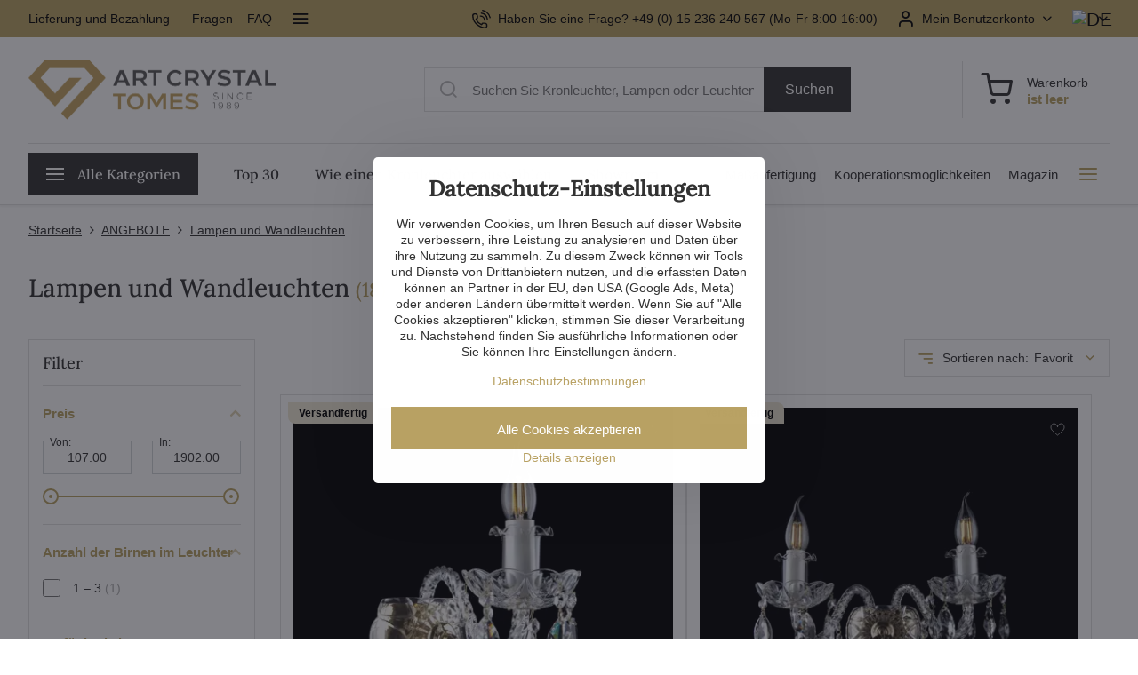

--- FILE ---
content_type: text/html; charset=UTF-8
request_url: https://www.artcrystal.de/c/angebote/lampen-und-wandleuchten
body_size: 33622
content:

<!DOCTYPE html>
<html  data-lang-code="de" lang="de" class="no-js s1-hasHeader1 s1-hasFixedCart" data-lssid="45b1be81db0a">
    <head>
        <meta charset="utf-8">
        		<title>Lampen und Wandleuchten | Kostenloser Transport EU | ARTCRYSTAL.DE</title>
        		<meta name="viewport" content="width=device-width, initial-scale=1" />
						         
<script data-privacy-group="script">
var FloxSettings = {
'cartItems': {},'cartProducts': {},'cartType': "slider",'loginType': "slider",'regformType': "slider",'langVer': "" 
}; 
 
</script>
<script data-privacy-group="script">
FloxSettings.img_size = { 'min': "50x50",'small': "120x120",'medium': "440x440",'large': "800x800",'max': "1600x1600",'product_antn': "440x440",'product_detail': "800x800" };
</script>
    <template id="privacy_iframe_info">
    <div class="floxIframeBlockedInfo" data-func-text="Funktionell" data-analytic-text="Analytisch" data-ad-text="Marketing" data-nosnippet="1">
    <div class="floxIframeBlockedInfo__common">
        <div class="likeH3">Externe Inhalte werden durch Datenschutzoptionen blockiert</div>
        <p>Möchten Sie externe Inhalte laden?</p>
    </div>
    <div class="floxIframeBlockedInfo__youtube">
        <div class="likeH3">Youtube-Videos werden durch Datenschutzoptionen blockiert</div>
        <p>Möchten Sie ein Youtube-Video laden?</p>
    </div>
    <div class="floxIframeBlockedInfo__buttons">
        <button class="button floxIframeBlockedInfo__once">Einmal zulassen</button>
        <button class="button floxIframeBlockedInfo__always" >Immer zulassen - mit Cookie-Typ übereinstimmen: </button>
    </div>
    <a class="floxIframeBlockedLink__common" href=""><i class="fa fa-external-link"></i> Inhalt in einem neuen Fenster öffnen</a>
    <a class="floxIframeBlockedLink__youtube" href=""><i class="fa fa-external-link"></i> Video in einem neuen Fenster öffnen</a>
</div>
</template>
<script type="text/javascript" data-privacy-group="script">
FloxSettings.options={},FloxSettings.options.MANDATORY=1,FloxSettings.options.FUNC=2,FloxSettings.options.ANALYTIC=4,FloxSettings.options.AD=8;
FloxSettings.options.fullConsent=15;FloxSettings.options.maxConsent=15;FloxSettings.options.consent=0,localStorage.getItem("floxConsent")&&(FloxSettings.options.consent=parseInt(localStorage.getItem("floxConsent")));FloxSettings.options.sync=1;FloxSettings.google_consent2_options={},FloxSettings.google_consent2_options.AD_DATA=1,FloxSettings.google_consent2_options.AD_PERSON=2;FloxSettings.google_consent2_options.consent=-1,localStorage.getItem("floxGoogleConsent2")&&(FloxSettings.google_consent2_options.consent=parseInt(localStorage.getItem("floxGoogleConsent2")));const privacyIsYoutubeUrl=function(e){return e.includes("youtube.com/embed")||e.includes("youtube-nocookie.com/embed")},privacyIsGMapsUrl=function(e){return e.includes("google.com/maps/embed")||/maps\.google\.[a-z]{2,3}\/maps/i.test(e)},privacyGetPrivacyGroup=function(e){var t="";if(e.getAttribute("data-privacy-group")?t=e.getAttribute("data-privacy-group"):e.closest("*[data-privacy-group]")&&(t=e.closest("*[data-privacy-group]").getAttribute("data-privacy-group")),"IFRAME"===e.tagName){let r=e.src||"";privacyIsYoutubeUrl(r)&&(e.setAttribute("data-privacy-group","func"),t="func"),privacyIsGMapsUrl(r)&&(e.setAttribute("data-privacy-group","func"),t="func")}return"regular"===t&&(t="script"),t},privacyBlockScriptNode=function(e){e.type="javascript/blocked";let t=function(r){"javascript/blocked"===e.getAttribute("type")&&r.preventDefault(),e.removeEventListener("beforescriptexecute",t)};e.addEventListener("beforescriptexecute",t)},privacyHandleScriptTag=function(e){let t=privacyGetPrivacyGroup(e);if(t){if("script"===t)return;"mandatory"===t||"func"===t&&FloxSettings.options.consent&FloxSettings.options.FUNC||"analytic"===t&&FloxSettings.options.consent&FloxSettings.options.ANALYTIC||"ad"===t&&FloxSettings.options.consent&FloxSettings.options.AD||privacyBlockScriptNode(e)}else FloxSettings.options.allow_unclassified||privacyBlockScriptNode(e)},privacyShowPlaceholder=function(e){let t=privacyGetPrivacyGroup(e);var r=document.querySelector("#privacy_iframe_info").content.cloneNode(!0),i=r.querySelector(".floxIframeBlockedInfo__always");i.textContent=i.textContent+r.firstElementChild.getAttribute("data-"+t+"-text"),r.firstElementChild.setAttribute("data-"+t,"1"),r.firstElementChild.removeAttribute("data-func-text"),r.firstElementChild.removeAttribute("data-analytic-text"),r.firstElementChild.removeAttribute("data-ad-text");let o=e.parentNode.classList.contains("blockYoutube");if(e.style.height){let a=e.style.height,c=e.style.width;e.setAttribute("data-privacy-style-height",a),r.firstElementChild.style.setProperty("--iframe-h",a),r.firstElementChild.style.setProperty("--iframe-w",c),e.style.height="0"}else if(e.getAttribute("height")){let n=e.getAttribute("height").replace("px",""),l=e.getAttribute("width").replace("px","");e.setAttribute("data-privacy-height",n),n.includes("%")?r.firstElementChild.style.setProperty("--iframe-h",n):r.firstElementChild.style.setProperty("--iframe-h",n+"px"),l.includes("%")?r.firstElementChild.style.setProperty("--iframe-w",l):r.firstElementChild.style.setProperty("--iframe-w",l+"px"),e.setAttribute("height",0)}else if(o&&e.parentNode.style.maxHeight){let s=e.parentNode.style.maxHeight,p=e.parentNode.style.maxWidth;r.firstElementChild.style.setProperty("--iframe-h",s),r.firstElementChild.style.setProperty("--iframe-w",p)}let u=e.getAttribute("data-privacy-src")||"";privacyIsYoutubeUrl(u)?(r.querySelector(".floxIframeBlockedInfo__common").remove(),r.querySelector(".floxIframeBlockedLink__common").remove(),r.querySelector(".floxIframeBlockedLink__youtube").setAttribute("href",u.replace("/embed/","/watch?v="))):u?(r.querySelector(".floxIframeBlockedInfo__youtube").remove(),r.querySelector(".floxIframeBlockedLink__youtube").remove(),r.querySelector(".floxIframeBlockedLink__common").setAttribute("href",u)):(r.querySelector(".floxIframeBlockedInfo__once").remove(),r.querySelector(".floxIframeBlockedInfo__youtube").remove(),r.querySelector(".floxIframeBlockedLink__youtube").remove(),r.querySelector(".floxIframeBlockedLink__common").remove(),r.querySelector(".floxIframeBlockedInfo__always").classList.add("floxIframeBlockedInfo__always--reload")),e.parentNode.insertBefore(r,e.nextSibling),o&&e.parentNode.classList.add("blockYoutube--blocked")},privacyHidePlaceholderIframe=function(e){var t=e.nextElementSibling;if(t&&t.classList.contains("floxIframeBlockedInfo")){let r=e.parentNode.classList.contains("blockYoutube");r&&e.parentNode.classList.remove("blockYoutube--blocked"),e.getAttribute("data-privacy-style-height")?e.style.height=e.getAttribute("data-privacy-style-height"):e.getAttribute("data-privacy-height")?e.setAttribute("height",e.getAttribute("data-privacy-height")):e.classList.contains("invisible")&&e.classList.remove("invisible"),t.remove()}},privacyBlockIframeNode=function(e){var t=e.src||"";""===t&&e.getAttribute("data-src")&&(t=e.getAttribute("data-src")),e.setAttribute("data-privacy-src",t),e.removeAttribute("src"),!e.classList.contains("floxNoPrivacyPlaceholder")&&(!e.style.width||parseInt(e.style.width)>200)&&(!e.getAttribute("width")||parseInt(e.getAttribute("width"))>200)&&(!e.style.height||parseInt(e.style.height)>200)&&(!e.getAttribute("height")||parseInt(e.getAttribute("height"))>200)&&(!e.style.display||"none"!==e.style.display)&&(!e.style.visibility||"hidden"!==e.style.visibility)&&privacyShowPlaceholder(e)},privacyHandleIframeTag=function(e){let t=privacyGetPrivacyGroup(e);if(t){if("script"===t||"mandatory"===t)return;if("func"===t&&FloxSettings.options.consent&FloxSettings.options.FUNC)return;if("analytic"===t&&FloxSettings.options.consent&FloxSettings.options.ANALYTIC||"ad"===t&&FloxSettings.options.consent&FloxSettings.options.AD)return;privacyBlockIframeNode(e)}else{if(FloxSettings.options.allow_unclassified)return;privacyBlockIframeNode(e)}},privacyHandleYoutubeGalleryItem=function(e){if(!(FloxSettings.options.consent&FloxSettings.options.FUNC)){var t=e.closest(".gallery").getAttribute("data-preview-height"),r=e.getElementsByTagName("img")[0],i=r.getAttribute("src").replace(t+"/"+t,"800/800");r.classList.contains("flox-lazy-load")&&(i=r.getAttribute("data-src").replace(t+"/"+t,"800/800")),e.setAttribute("data-href",e.getAttribute("href")),e.setAttribute("href",i),e.classList.replace("ytb","ytbNoConsent")}},privacyBlockPrivacyElementNode=function(e){e.classList.contains("floxPrivacyPlaceholder")?(privacyShowPlaceholder(e),e.classList.add("invisible")):e.style.display="none"},privacyHandlePrivacyElementNodes=function(e){let t=privacyGetPrivacyGroup(e);if(t){if("script"===t||"mandatory"===t)return;if("func"===t&&FloxSettings.options.consent&FloxSettings.options.FUNC)return;if("analytic"===t&&FloxSettings.options.consent&FloxSettings.options.ANALYTIC||"ad"===t&&FloxSettings.options.consent&FloxSettings.options.AD)return;privacyBlockPrivacyElementNode(e)}else{if(FloxSettings.options.allow_unclassified)return;privacyBlockPrivacyElementNode(e)}};function privacyLoadScriptAgain(e){var t=document.getElementsByTagName("head")[0],r=document.createElement("script");r.src=e.getAttribute("src"),t.appendChild(r),e.parentElement.removeChild(e)}function privacyExecuteScriptAgain(e){var t=document.getElementsByTagName("head")[0],r=document.createElement("script");r.textContent=e.textContent,t.appendChild(r),e.parentElement.removeChild(e)}function privacyEnableScripts(){document.querySelectorAll('script[type="javascript/blocked"]').forEach(e=>{let t=privacyGetPrivacyGroup(e);(FloxSettings.options.consent&FloxSettings.options.ANALYTIC&&t.includes("analytic")||FloxSettings.options.consent&FloxSettings.options.AD&&t.includes("ad")||FloxSettings.options.consent&FloxSettings.options.FUNC&&t.includes("func"))&&(e.getAttribute("src")?privacyLoadScriptAgain(e):privacyExecuteScriptAgain(e))})}function privacyEnableIframes(){document.querySelectorAll("iframe[data-privacy-src]").forEach(e=>{let t=privacyGetPrivacyGroup(e);if(!(FloxSettings.options.consent&FloxSettings.options.ANALYTIC&&t.includes("analytic")||FloxSettings.options.consent&FloxSettings.options.AD&&t.includes("ad")||FloxSettings.options.consent&FloxSettings.options.FUNC&&t.includes("func")))return;privacyHidePlaceholderIframe(e);let r=e.getAttribute("data-privacy-src");e.setAttribute("src",r),e.removeAttribute("data-privacy-src")})}function privacyEnableYoutubeGalleryItems(){FloxSettings.options.consent&FloxSettings.options.FUNC&&(document.querySelectorAll(".ytbNoConsent").forEach(e=>{e.setAttribute("href",e.getAttribute("data-href")),e.classList.replace("ytbNoConsent","ytb")}),"function"==typeof initGalleryPlugin&&initGalleryPlugin())}function privacyEnableBlockedContent(e,t){document.querySelectorAll(".floxCaptchaCont").length&&(e&FloxSettings.options.FUNC)!=(t&FloxSettings.options.FUNC)?window.location.reload():(privacyEnableScripts(),privacyEnableIframes(),privacyEnableYoutubeGalleryItems(),"function"==typeof FloxSettings.privacyEnableScriptsCustom&&FloxSettings.privacyEnableScriptsCustom())}
function privacyUpdateConsent(){ FloxSettings.gtm&&(gtag("consent","update",{ad_storage:FloxSettings.options.consent&FloxSettings.options.AD?"granted":"denied",analytics_storage:FloxSettings.options.consent&FloxSettings.options.ANALYTIC?"granted":"denied",functionality_storage:FloxSettings.options.consent&FloxSettings.options.FUNC?"granted":"denied",personalization_storage:FloxSettings.options.consent&FloxSettings.options.FUNC?"granted":"denied",security_storage:FloxSettings.options.consent&FloxSettings.options.FUNC?"granted":"denied",ad_user_data:FloxSettings.google_consent2_options.consent>-1&&FloxSettings.google_consent2_options.consent&FloxSettings.google_consent2_options.AD_DATA?"granted":"denied",ad_personalization:FloxSettings.google_consent2_options.consent>-1&&FloxSettings.google_consent2_options.consent&FloxSettings.google_consent2_options.AD_PERSON?"granted":"denied"}),dataLayer.push({cookie_consent:{marketing:FloxSettings.options.consent&FloxSettings.options.AD?"granted":"denied",analytics:FloxSettings.options.consent&FloxSettings.options.ANALYTIC?"granted":"denied"},event:"cookie_consent"}));if(FloxSettings.sklik&&FloxSettings.sklik.active){var e={rtgId:FloxSettings.sklik.seznam_retargeting_id,consent:FloxSettings.options.consent&&FloxSettings.options.consent&FloxSettings.options.ANALYTIC?1:0};"category"===FloxSettings.sklik.pageType?(e.category=FloxSettings.sklik.category,e.pageType=FloxSettings.sklik.pageType):"offerdetail"===FloxSettings.sklik.pagetype&&(e.itemId=FloxSettings.sklik.itemId,e.pageType=FloxSettings.sklik.pageType),window.rc&&window.rc.retargetingHit&&window.rc.retargetingHit(e)}"function"==typeof loadCartFromLS&&"function"==typeof saveCartToLS&&(loadCartFromLS(),saveCartToLS());}
const observer=new MutationObserver(e=>{e.forEach(({addedNodes:e})=>{e.forEach(e=>{if(FloxSettings.options.consent!==FloxSettings.options.maxConsent){if(1===e.nodeType&&"SCRIPT"===e.tagName)return privacyHandleScriptTag(e);if(1===e.nodeType&&"IFRAME"===e.tagName)return privacyHandleIframeTag(e);if(1===e.nodeType&&"A"===e.tagName&&e.classList.contains("ytb"))return privacyHandleYoutubeGalleryItem(e);if(1===e.nodeType&&"SCRIPT"!==e.tagName&&"IFRAME"!==e.tagName&&e.classList.contains("floxPrivacyElement"))return privacyHandlePrivacyElementNodes(e)}1===e.nodeType&&(e.classList.contains("mainPrivacyModal")||e.classList.contains("mainPrivacyBar"))&&(FloxSettings.options.consent>0&&!FloxSettings.options.forceShow&&-1!==FloxSettings.google_consent2_options.consent?e.style.display="none":FloxSettings.options.consent>0&&-1===FloxSettings.google_consent2_options.consent?e.classList.add("hideBWConsentOptions"):-1!==FloxSettings.google_consent2_options.consent&&e.classList.add("hideGC2ConsentOptions"))})})});observer.observe(document.documentElement,{childList:!0,subtree:!0}),document.addEventListener("DOMContentLoaded",function(){observer.disconnect()});const createElementBackup=document.createElement;document.createElement=function(...e){if("script"!==e[0].toLowerCase())return createElementBackup.bind(document)(...e);let n=createElementBackup.bind(document)(...e);return n.setAttribute("data-privacy-group","script"),n};
</script>

<meta name="referrer" content="no-referrer-when-downgrade">


<link rel="canonical" href="https://www.artcrystal.de/c/angebote/lampen-und-wandleuchten">
    
<link rel="alternate" hreflang="de" href="https://www.artcrystal.de/c/angebote/lampen-und-wandleuchten">
<link rel="alternate" hreflang="cs" href="https://www.artcrystal.cz/c/akcni-nabidka/lampy-a-nastenna-svitidla-v-akci">
<link rel="alternate" hreflang="sk" href="https://www.artcrystal.sk/c/akcna-ponuka/lampy-a-nastenna-svietidla-v-akcii">
<link rel="alternate" hreflang="en" href="https://www.artcrystal.eu/c/special-offers/lamps-and-wall-lights-sale">
<link rel="alternate" hreflang="pl" href="https://www.artcrystal.pl/c/oferta-specjalna/lampy-i-kinkiety-v-promocji">
<link rel="alternate" hreflang="ru" href="https://www.artcrystaltomes.ru/c/specakcija/lampy-bra">
<link rel="alternate" hreflang="es" href="https://www.artcrystal.es/c/ofertas-especiales/lamparas-y-apliques-rebajas">

<meta property="og:title" content="Lampen und Wandleuchten | Kostenloser Transport EU | ARTCRYSTAL.DE">
<meta property="og:site_name" content="Artcrystal Tomeš s.r.o.">

<meta property="og:url" content="https://www.artcrystal.de/c/angebote/lampen-und-wandleuchten">
<meta property="og:description" content="">

<meta name="twitter:card" content="summary_large_image">
<meta name="twitter:title" content="Lampen und Wandleuchten | Kostenloser Transport EU | ARTCRYSTAL.DE">
<meta name="twitter:description" content="">

    <meta property="og:locale" content="de_DE">

    <meta property="og:type" content="website">
                                
        <meta property="og:image" content="https://www.artcrystal.de/resize/be/1200/630/files/img/menu/lampy.webp"> 
        <meta name="twitter:image" content="https://www.artcrystal.de/resize/be/1200/630/files/img/menu/lampy.webp">        
        <link href="https://www.artcrystal.de/resize/be/440/440/files/img/menu/lampy.webp" rel="previewimage">  
    <script data-privacy-group="script" type="application/ld+json">
{
    "@context": "https://schema.org",
    "@type": "WebPage",
    "name": "Lampen und Wandleuchten | Kostenloser Transport EU | ARTCRYSTAL.DE",
    "description": "",
    "image": "https://www.artcrystal.de/resize/be/440/440/files/img/menu/lampy.webp"}
</script>
<script data-privacy-group="script" type="application/ld+json">
{
   "@context": "https://schema.org",
    "@type": "Organization",
    "url": "https://artcrystal.de",
            "logo": "https://www.artcrystal.de/files/img/logo.png",
        "name": "Artcrystal Tomeš s.r.o.",
    "description": "",
    "email": "zikanova@artcrystal.cz",
    "telephone": "+420 775 228 988​",
    "address": {
        "@type": "PostalAddress",
        "streetAddress": "Palackého ",
        "addressLocality": "Jablonec nad Nisou ",
        "addressCountry": "CZ",
        "postalCode": "46601"
    },
    "contactPoint": {
        "@type": "ContactPoint",
        "telephone": "+49 (0) 15 236 240 567",
        "email": "zikanova@artcrystal.cz"
    }}
</script>  
<link rel="alternate" type="application/rss+xml" title="RSS-Feed für www.artcrystal.de" href="/e/rss/news">

<link rel="dns-prefetch" href="https://www.byznysweb.cz">
<link rel="preconnect" href="https://www.byznysweb.cz/" crossorigin>
<link rel="preload" href="/erp-templates/skins/flat/universal/fonts/fontawesome-webfont.woff2" as="font" type="font/woff2" crossorigin>
<link href="/erp-templates/260119150558/universal.css" rel="stylesheet" type="text/css" media="all">  



<style type="text/css">
@font-face {
  font-family: 'Lora';
  font-style: normal;
  font-display: swap;
  font-weight: 500;
  src: local(''),
       url('/templates/verona/lora-v35-latin_latin-ext-500.woff2') format('woff2');
}
</style>
<link href="/templates/verona/style.css?260119150558" rel="stylesheet">

  



















   <script src="https://analytics.ahrefs.com/analytics.js" data-key="tfzGbG6LJdCnSjIatB8XbA" async data-privacy-group="analytic"></script>


<script type="text/javascript" data-privacy-group="analytic">
    (function(c,l,a,r,i,t,y){
        c[a]=c[a]||function(){(c[a].q=c[a].q||[]).push(arguments)};
        t=l.createElement(r);t.async=1;t.src="https://www.clarity.ms/tag/"+i;
        y=l.getElementsByTagName(r)[0];y.parentNode.insertBefore(t,y);
    })(window, document, "clarity", "script", "ukb1y7p4px");
</script>


  
<script data-privacy-group="analytic">
    window.dataLayer = window.dataLayer || [];
    function gtag(){ dataLayer.push(arguments); }
    if(FloxSettings.options) {
        if(FloxSettings.options.consent) {
          gtag('consent', 'default', {
              'ad_storage': (FloxSettings.options.consent & FloxSettings.options.AD)?'granted':'denied',
              'analytics_storage': (FloxSettings.options.consent & FloxSettings.options.ANALYTIC)?'granted':'denied',
              'functionality_storage': (FloxSettings.options.consent & FloxSettings.options.FUNC)?'granted':'denied',
              'personalization_storage': (FloxSettings.options.consent & FloxSettings.options.FUNC)?'granted':'denied',
              'security_storage': (FloxSettings.options.consent & FloxSettings.options.FUNC)?'granted':'denied',
              'ad_user_data': ((FloxSettings.google_consent2_options.consent > -1) && FloxSettings.google_consent2_options.consent & FloxSettings.google_consent2_options.AD_DATA)?'granted':'denied',
              'ad_personalization': ((FloxSettings.google_consent2_options.consent > -1) && FloxSettings.google_consent2_options.consent & FloxSettings.google_consent2_options.AD_PERSON)?'granted':'denied'              
          });
          dataLayer.push({ 'cookie_consent': {
            'marketing': (FloxSettings.options.consent & FloxSettings.options.AD)?'granted':'denied',
            'analytics': (FloxSettings.options.consent & FloxSettings.options.ANALYTIC)?'granted':'denied'
          } });
        } else {
          gtag('consent', 'default', {
              'ad_storage': 'denied',
              'analytics_storage': 'denied',
              'functionality_storage': 'denied',
              'personalization_storage': 'denied',
              'security_storage': 'denied',
              'ad_user_data': 'denied',
              'ad_personalization': 'denied'
          });      
          dataLayer.push({ 'cookie_consent': {
            'marketing': 'denied',
            'analytics': 'denied'
            } 
          });    
        }    
    }
    
    dataLayer.push({
        'pageType' : 'category',
        'value': '0',
        'currency': 'EUR',
        'contentIds': []
            });
 
    FloxSettings.currency = 'EUR';
    FloxSettings.gtm = { 'init': true, 'container_id': 'GTM-M5P6CJK', 'page_type': 'category' };
    </script>

    <!-- Google Tag Manager HEAD -->
<script data-privacy-group="analytic">(function(w,d,s,l,i){w[l]=w[l]||[];w[l].push({'gtm.start':
new Date().getTime(),event:'gtm.js'});var f=d.getElementsByTagName(s)[0],
j=d.createElement(s),dl=l!='dataLayer'?'&l='+l:'';j.async=true;j.src=
'//www.googletagmanager.com/gtm.js?id='+i+dl;f.parentNode.insertBefore(j,f);
})(window,document,'script','dataLayer','GTM-M5P6CJK');</script>
 
<script data-privacy-group="mandatory">
    FloxSettings.trackerData = {
                    'cartIds': []
            };
    </script> 
    <link rel="shortcut icon" href="/files/-redesign/logo/logotyp30.jpg">
    <link rel="icon" href="/files/-redesign/logo/logotyp30.jpg?refresh" type="image/x-icon">

		<script data-privacy-group="script">
			FloxSettings.cartType = "same_page";
			FloxSettings.loginType = "custom";
			FloxSettings.regformType = "custom";
		</script>
												<style>
			:root {
				--s1-accentTransparent: #B9A26417;
				--s1-accentComplement: #000;
				--s1-maccentComplement: #000;
				--s1-menuBgComplementTransparent: #000b;
				--s1-menuBgComplementTransparent2: #0002;
				--s1-menuBgComplement: #000;
				--s1-accentDark: #5c5132;
			}
		</style>

		<link rel="stylesheet" href="https://cdnjs.cloudflare.com/ajax/libs/intl-tel-input/17.0.16/css/intlTelInput.css" integrity="sha512-gxWow8Mo6q6pLa1XH/CcH8JyiSDEtiwJV78E+D+QP0EVasFs8wKXq16G8CLD4CJ2SnonHr4Lm/yY2fSI2+cbmw==" crossorigin="anonymous" referrerpolicy="no-referrer" />
</head>
<body class="s1-pt-category   ac-page deVer">
    <!-- Facebook Pixel Code -->
<script type="text/javascript" data-privacy-group="ad">
!function(f,b,e,v,n,t,s){
    if(f.fbq)return;n=f.fbq=function(){
        n.callMethod? n.callMethod.apply(n,arguments):n.queue.push(arguments)
    };
    if(!f._fbq)f._fbq=n;
    n.push=n;n.loaded=!0;n.version='2.0';n.queue=[];t=b.createElement(e);t.async=!0;
    t.src=v;s=b.getElementsByTagName(e)[0];s.parentNode.insertBefore(t,s)
}
(window,document,'script','//connect.facebook.net/en_US/fbevents.js');

    var time = Date.now(),
        eventTime = Math.floor(time / 1000),
        eventId = "PW" + time;   

    fbq('init', '1091409795281999');        
    //console.log('special FB init')
    fbq('track', 'PageView', { }, { 'eventID': eventId });
    FloxSettings.fb_conv = [];
 
    
    function getCookie(name) {
      var value = '; '+document.cookie;
      var parts = value.split('; '+name+'=');
      if (parts.length === 2) return parts.pop().split(';').shift();
      else return null;
    }    
    
    FloxSettings.fb_conv.push({ 
        "event_name": "PageView",
        "event_time": eventTime,
        "event_id": eventId, 
        "event_source_url": window.location.href,
        "action_source": "website",
        "user_data": {
            "fbp": getCookie('_fbp')
        }
    });
    
        
 FloxSettings.currency = 'EUR';FloxSettings.fbremarket = { 'init': true, 'apikey': '1091409795281999' };        
</script>
<!-- End Facebook Pixel Code -->

    <noscript class="noprint">
        <div id="noscript">
            Javascript wird vom Browser nicht unterstützt oder ist deaktiviert. Verwenden Sie einen JavaScript-fähigen Browser, um die Seite wie beabsichtigt anzuzeigen.
            <br>Für Hilfe siehe:<a href="https://www.enable-javascript.com/" target="_blank">Enable-Javascript.com</a>.
        </div>
    </noscript>
    
    <div class="oCont remodal-bg">
																								
						

	
	<section class="s1-headerTop s1-headerTop-style1 noprint">
		<div class="s1-cont flex ai-c">
							<div class="s1-headerTop-left">
					                        <div id="box-id-top_header_left" class="pagebox">
                                                            	<nav class="s1-topNav">
		<ul class="s1-topNav-items">
																				<li class="s1-topNav-item ">
						<a class="s1-topNav-link " href="/kostenloser-versand" >
														<span class="s1-topNav-linkText">Lieferung und Bezahlung</span>
						</a>
					</li>
																								<li class="s1-topNav-item ">
						<a class="s1-topNav-link " href="/fragen-faq" >
														<span class="s1-topNav-linkText">Fragen – FAQ</span>
						</a>
					</li>
																								<li class="s1-topNav-item ">
						<a class="s1-topNav-link " href="/garantie-5-jahre" >
														<span class="s1-topNav-linkText">Garantie und Reklamation</span>
						</a>
					</li>
																								<li class="s1-topNav-item ">
						<a class="s1-topNav-link " href="/handelsbedingungen" >
														<span class="s1-topNav-linkText">Handelsbedingungen</span>
						</a>
					</li>
									</ul>
	</nav>


                             
            </div> 
    
				</div>
										<div class="s1-headerTop-right flex ml-a">
        				                <nav class="ac-header-phone">
                                <a class="s1-topNav-link" href="tel:+49(0)15236240567">
                                        <i class="navIcon navIconBWSet imgIcon50"><svg xmlns="http://www.w3.org/2000/svg" width="32.363" height="32.696" viewBox="0 0 32.363 32.696" fill="currentColor">
    <path d="M50.089,33.454a1.089,1.089,0,0,1-1.057-.818A16.444,16.444,0,0,0,36.816,20.8a1.085,1.085,0,1,1,.485-2.116A18.64,18.64,0,0,1,51.148,32.1a1.085,1.085,0,0,1-.789,1.319A1.146,1.146,0,0,1,50.089,33.454Z" transform="translate(-18.819 -18.652)"/>
    <path d="M45.271,36.015a1.091,1.091,0,0,1-1.08-.933,11.093,11.093,0,0,0-9.62-9.407,1.085,1.085,0,1,1,.271-2.153A13.276,13.276,0,0,1,46.353,34.778,1.086,1.086,0,0,1,45.425,36,1.151,1.151,0,0,1,45.271,36.015Z" transform="translate(-18.819 -18.652)"/>
    <path d="M40.16,37.721a1.088,1.088,0,0,1-1.091-1.085,5.871,5.871,0,0,0-5.884-5.846,1.085,1.085,0,1,1,0-2.17,8.051,8.051,0,0,1,8.067,8.016A1.089,1.089,0,0,1,40.16,37.721Z" transform="translate(-18.819 -18.652)"/>
    <path d="M40.781,51.348l-.179,0c-6.259-.15-21.417-6.59-21.781-21.646a4.416,4.416,0,0,1,4.195-4.873l1.667-.04c1.493-.022,4.368,1.1,4.478,5.638.1,4.086-1.181,4.893-1.953,5.009a1.073,1.073,0,0,1-.138.013l-.32.007a16.914,16.914,0,0,0,8.062,8.011l.007-.317a1.285,1.285,0,0,1,.012-.138c.118-.767.929-2.037,5.042-1.941,4.569.11,5.709,2.959,5.672,4.451l-.04,1.657a4.594,4.594,0,0,1-.661,2.126A4.425,4.425,0,0,1,40.781,51.348ZM24.763,26.956h-.027L23.069,27c-.491.022-2.123.281-2.066,2.651.352,14.5,15.42,19.427,19.652,19.528,2.388.091,2.645-1.564,2.668-2.063l.04-1.646c.018-.74-.7-2.161-3.542-2.229a6.37,6.37,0,0,0-2.828.344l-.005.2a1.988,1.988,0,0,1-.9,1.613,2.014,2.014,0,0,1-1.841.184,18.874,18.874,0,0,1-9.628-9.568,1.973,1.973,0,0,1,.186-1.828,2.006,2.006,0,0,1,1.622-.9l.2,0a6.306,6.306,0,0,0,.346-2.809C26.911,27.686,25.516,26.956,24.763,26.956Zm10.3,16.612h0Z" transform="translate(-18.819 -18.652)"/>
</svg>
</i>

                                    <span class="s1-topNav-linkText">Haben Sie eine Frage? +49 (0) 15 236 240 567 (Mo-Fr 8:00-16:00)</span>
                                </a>                    
                    </nav>
                    											<div class="s1-dropDown s1-loginDropdown">
	<a href="/e/login" class="s1-dropDown-toggler">
		<i class="s1-icon s1-icon-user s1-dropDown-icon" aria-hidden="true"></i>
		<span class="s1-dropDown-title">Mein Benutzerkonto</span>
		<i class="fa fa-angle-down s1-dropDown-arrow"></i>
	</a>
        <span class="s1-dropDown-overlay"></span>    
    <div class="s1-dropDown-items ac-login">    
        <form  class="ac-login__panel" action="/e/login/auth/q6sh8ezhf35qxydd8588846dp4/de" method="post" data-ajax-url="/e/login/ajax_login">
            <em>Willkommen zurück!</em>                  
            <h3 class="asH1">Bitte melden Sie sich an</h3>
            <div class="valErrors boxSimple"></div>

            <p class="ac-login__input-cont">
                <label class="inputLabel
 labelNewline">
<span class="labelText invisible">
E-Mail:<span class="asterix">*</span></span>
<input class="textInput" type="email" name="username" 
 maxlength="255" size="15" 
 value="" placeholder="E-Mail *"
   required="required">
<span class="toolTip">
<span class="toolTipText">E-Mail</span>
</span>            
</label>
            </p>
            <p class="ac-login__input-cont">
                <label class="inputLabel
 labelNewline">
<span class="labelText invisible">
Passwort:<span class="asterix">*</span></span>
<input class="textInput" type="password" name="password" 
 maxlength="255" size="15" 
 value="" placeholder="Passwort *"
   required="required">
<span class="showPass invisible"><i class="fa fa-fw fa-eye"></i></span><span class="toolTip">
<span class="toolTipText">Passwort</span>
</span>            
</label>
            </p>
            <p class="ac-login__forgot-pass">
                <a href="/e/login/forgotten_password" class="s1-loginbox-link">Passwort vergessen</a>
            </p>
                        <div class="ac-login__button-cont">
                <div class="privacyPolicies" data-nosnippet="1">
    <label class="policyEventCont policyHidden" data-policytype="checkbox" data-policyid="35" data-event="login" id="login-p35-cont" data-permanency="single_use" data-policyaction="offer">
    <span class="policyInputCont">
    <input name="policy_35"         
            type="hidden" value="1"
        >
    </span>
    <span class="policyText">Mit Ihrer Anmeldung erklären Sie sich mit der <a href="https://www.artcrystal.de/datenschutz-bei-artcrystal-gdpr" target="_blank">Verarbeitung Ihrer personenbezogenen Daten</a> einverstanden.</span>
</label>
</div>

                <button class="submit submitLog" type="submit">Einloggen</button>
            </div>
        </form>
        <div class="ac-login__registration">
            <em>Noch kein Konto?</em>     
            <h3 class="asH1">Melden Sie sich jetzt an und nutzen Sie diese Vorteile</h3>
            <ul class="ac-login__register-motivation">
                <li>Bis zu 20 % Rabatt auf ausgewählte Produkte</li>
                <li>Exklusive Angebote für registrierte Kunde</li>
                <li>Einfacheres Einkaufserlebnis</li>
                <li>Bestellhistorie einsehen</li>
                            </ul>
            <div class="ac-login__button-cont">
                <a href="/e/account/register" class="s1-loginbox-link button buttonAlternate">Jetzt anmelden</a>
            </div>
        </div>
    </div>
</div>
																	<div class="s1-flags s1-dropDown">
		<button class="s1-flags-currentLang s1-dropDown-toggler">
			<img class="s1-flag-img s1-dropDown-img" src="/erp/images/flags/flat/24/DE.png" alt="DE">
			<i class="fa fa-angle-down s1-dropDown-arrow"></i>
		</button>
		<ul class="s1-flags-dropDown s1-dropDown-items">
											<li class="s1-dropDown-item">
					<a class="s1-flags-lang s1-dropDown-link flag-cz" href="https://www.artcrystal.cz/c/akcni-nabidka/lampy-a-nastenna-svitidla-v-akci">
						<img class="s1-flag-img s1-dropDown-img" src="/erp/images/flags/flat/24/CZ.png" alt="CZ">
											</a>
				</li>
				        									<li class="s1-dropDown-item">
					<a class="s1-flags-lang s1-dropDown-link flag-sk" href="https://www.artcrystal.sk/c/akcna-ponuka/lampy-a-nastenna-svietidla-v-akcii">
						<img class="s1-flag-img s1-dropDown-img" src="/erp/images/flags/flat/24/SK.png" alt="SK">
											</a>
				</li>
				        									<li class="s1-dropDown-item">
					<a class="s1-flags-lang s1-dropDown-link flag-pl" href="https://www.artcrystal.pl/c/oferta-specjalna/lampy-i-kinkiety-v-promocji">
						<img class="s1-flag-img s1-dropDown-img" src="/erp/images/flags/flat/24/PL.png" alt="PL">
											</a>
				</li>
				        					        									<li class="s1-dropDown-item">
					<a class="s1-flags-lang s1-dropDown-link flag-en" href="https://www.artcrystal.eu/c/special-offers/lamps-and-wall-lights-sale">
						<img class="s1-flag-img s1-dropDown-img" src="/erp/images/flags/flat/24/EN.png" alt="EN">
											</a>
				</li>
				        									<li class="s1-dropDown-item">
					<a class="s1-flags-lang s1-dropDown-link flag-ru" href="https://www.artcrystaltomes.ru/c/specakcija/lampy-bra">
						<img class="s1-flag-img s1-dropDown-img" src="/erp/images/flags/flat/24/RU.png" alt="RU">
											</a>
				</li>
				        									<li class="s1-dropDown-item">
					<a class="s1-flags-lang s1-dropDown-link flag-es" href="https://www.artcrystal.es/c/ofertas-especiales/lamparas-y-apliques-rebajas">
						<img class="s1-flag-img s1-dropDown-img" src="/erp/images/flags/flat/24/ES.png" alt="ES">
											</a>
				</li>
				        			</ul>
	</div>

									</div>
					</div>
	</section>
<header class="s1-header s1-header-style1  noprint">
	<section class="s1-header-cont s1-cont flex">
		<div class="s1-header-logo">
							<a class="s1-imglogo" href="/"><img src="/files/img/logo.png" alt="Logo"></a>
					</div>
		<div class="ac-orderPageHeader__info invisible" style="--photo: url(/files/img/obchodnici/fotka3.webp)">
			<span>Haben Sie eine Frage? +49 (0) 15 236 240 567 (Mo-Fr 8:00-16:00)</span>
		</div>
		<div class="s1-header-actions flex">
						<div class="s1-header-action s1-header-action--phone">
				<a class="s1-header-actionLink" href="tel:+49(0)15236240567" title="Telefon">
					                                                    <svg width='20' height='20' viewBox='0 0 20 20'>
        <use xlink:href="/templates/verona/img/icons-v19.svg#phone_basic" >
        </use>
    </svg>
							
				</a>
			</div>
						<div class="s1-header-search">
				<!-- search activator -->
				<div class="s1-header-action m-hide">
					<a href="/e/search" title="Suchen" class="s1-header-actionLink s1-searchActivatorJS"><i class="s1-icon s1-icon-search"></i></a>
				</div>
					<form action="/e/search" method="get" class="siteSearchForm s1-topSearch-form">
		<div class="siteSearchCont s1-topSearch">
			<label class="s1-siteSearch-label flex">
				<i class="s1-icon s1-icon-search rm-hide"></i>
				<input data-pages="Seiten" data-products="Produkte" data-categories="Kategorien" data-news="Nachrichten" data-brands="Produktlinie" class="siteSearchInput" id="s1-small-search" placeholder="Suchen Sie Kronleuchter, Lampen oder Leuchten?" name="word" type="text" value="">
				<button class="button" type="submit">Suchen</button>
			</label>
		</div>
	</form>

			</div>
						<!-- TODO: Telefon -->
			<!-- cart -->
			<div class="s1-headerCart-outer">
				            
    		<div class="s1-header-action s1-headerCart">
			<a class="s1-header-actionLink smallCart" href="/e/cart/index" title="Warenkorb">
				<i class="s1-icon s1-icon-shopping-cart"></i>
				<span class="smallCartItems buttonCartInvisible invisible">0</span>
				<div class="s1-scText rl-hide">
					<span class="s1-scTitle">Warenkorb</span>
					<span class="smallCartTotal smallCartPrice" data-pieces="0" data-empty="ist leer">0 €</span>
				</div>
			</a>
			<div id="s1-customSmallCartCont" class="s1-smallCart-wrapper ac-cart ac-cart--floating"></div>
		</div>
    
			</div>
			<!-- menu -->
						<div class="s1-header-action l-hide">
				<button aria-label="Menu" class="s1-header-actionLink s1-menuActivatorJS"><i class="s1-icon s1-icon-menu"></i></button>
			</div>
					</div>
	</section>
		<div class="s1-menu-section ">
					<div class="s1-menu-overlay s1-menuActivatorJS l-hide"></div>
			<div class="s1-menu-wrapper">
				<div class="s1-menu-header l-hide">
					Menu
					<span class="s1-menuClose s1-menuActivatorJS">✕</span>
				</div>
				<div class="s1-menu-cont s1-cont">
											                                                         
    <nav class="s1-menu s1-menu-center ac-menu">
        <ul class="s1-menu-items">
                                            
                                                                                                                                                            
                                    <li class="s1-menu-item ac-menu__cats hasSubmenu s1-sub-group ">
                        <a class="s1-menu-link " href="/kristallkronleuchter-nach-typ-auswahlen">
                                                        <span>Alle Kategorien</span>
                            <i class="s1-menuChevron fa fa-angle-right"></i>                        </a>
                                                                                                            				
	 
													    <nav class="ac-menu__cats-submenu s1-submenu-items level-1">
											
																								
							<li class="s1-submenu-item level-1 ac-menu__cats-item  ac-menu__cats-item--anc hasSubmenu">
					<a href="/kristallkronleuchter-nach-typ-auswahlen" class="s1-submenu-link ac-menu__cats-link">
																					                                                                        <svg width='20' height='20' viewBox='0 0 20 20'>
        <use xlink:href="/templates/verona/img/icons-v19.svg#lustr" >
        </use>
    </svg>

    
																		    <span>Kronleuchter nach Typ</span>
                        <i class="s1-menuChevron fa fa-angle-right"></i>					</a>
                                            <ul class="s1-submenu-items level-2">
								<li class="s1-submenu-item level-2  hasSubmenu  ">
																				<a class="s1-submenu-image rl-hide" href="/kristallkronleuchter-nach-typ-auswahlen/kristall-kronleuchter">
						<img class="s1-submenu-img flox-lazy-load" data-src="/files/img/menu/kristalove-lustry.webp" alt="" loading="lazy">
					</a>
					                    
					<a href="/kristallkronleuchter-nach-typ-auswahlen/kristall-kronleuchter" class="s1-submenu-link ">
						<span>Kristall Kronleuchter</span>
						<i class="s1-menuChevron fa fa-angle-right "></i>					</a>
																		     
                                        											
											            
            
			<ul class="s1-submenu-items level-3">
								<li class="s1-submenu-item level-3    ">
															                    
					<a href="/kristallkronleuchter-nach-typ-auswahlen/kristall-kronleuchter/klassisch-antik" class="s1-submenu-link ">
						<span>Klassisch / Antik</span>
											</a>
									</li>
								<li class="s1-submenu-item level-3    ">
															                    
					<a href="/kristallkronleuchter-nach-typ-auswahlen/kristall-kronleuchter/modern" class="s1-submenu-link ">
						<span>Modern</span>
											</a>
									</li>
								<li class="s1-submenu-item level-3    ">
															                    
					<a href="/kristallkronleuchter-nach-typ-auswahlen/kristall-kronleuchter/luxus" class="s1-submenu-link ">
						<span>Luxus</span>
											</a>
									</li>
								<li class="s1-submenu-item level-3    ">
															                    
					<a href="/kristallkronleuchter-nach-typ-auswahlen/kristall-kronleuchter/geschliffene" class="s1-submenu-link ">
						<span>Geschliffene</span>
											</a>
									</li>
								<li class="s1-submenu-item level-3    hidden">
															                    
					<a href="/kristallkronleuchter-nach-typ-auswahlen/kristall-kronleuchter/mit-schirm" class="s1-submenu-link ">
						<span>mit Schirm</span>
											</a>
									</li>
								<li class="s1-submenu-item level-3    hidden">
															                    
					<a href="/kristallkronleuchter-nach-typ-auswahlen/kristall-kronleuchter/maria-theresia" class="s1-submenu-link ">
						<span>Maria Theresia</span>
											</a>
									</li>
								<li class="s1-submenu-item level-3    hidden">
															                    
					<a href="/kristallkronleuchter-nach-typ-auswahlen/kristall-kronleuchter/glas" class="s1-submenu-link ">
						<span>Glatt</span>
											</a>
									</li>
								<li class="s1-submenu-item level-3    hidden">
															                    
					<a href="/kristallkronleuchter-nach-typ-auswahlen/kristall-kronleuchter/bunt" class="s1-submenu-link ">
						<span>Bunt</span>
											</a>
									</li>
								<li class="s1-submenu-item level-3    hidden">
															                    
					<a href="/kristallkronleuchter-nach-typ-auswahlen/kristall-kronleuchter/bestseller" class="s1-submenu-link ">
						<span>Bestseller</span>
											</a>
									</li>
								<li class="s1-submenu-item level-3    hidden">
															                    
					<a href="/kristallkronleuchter-nach-typ-auswahlen/kristall-kronleuchter/neu" class="s1-submenu-link ">
						<span>Neu</span>
											</a>
									</li>
												<li class="s1-submenu-item level-3 s1-submenu-showmore rl-hide">
					<a class="s1-submenu-link s1-submenu-linkShowmore" href="">+ Weitere Kategorien</a>
				</li>
							</ul>
		    
															</li>
								<li class="s1-submenu-item level-2  hasSubmenu  ">
																				<a class="s1-submenu-image rl-hide" href="/kristallkronleuchter-nach-typ-auswahlen/kristall-deckenleuchten">
						<img class="s1-submenu-img flox-lazy-load" data-src="/files/img/menu/stropni-svitidla.webp" alt="" loading="lazy">
					</a>
					                    
					<a href="/kristallkronleuchter-nach-typ-auswahlen/kristall-deckenleuchten" class="s1-submenu-link ">
						<span>Kristall Deckenleuchten</span>
						<i class="s1-menuChevron fa fa-angle-right "></i>					</a>
																		     
                                        											
											            
            
			<ul class="s1-submenu-items level-3">
								<li class="s1-submenu-item level-3    ">
															                    
					<a href="/kristallkronleuchter-nach-typ-auswahlen/kristall-deckenleuchten/korb" class="s1-submenu-link ">
						<span>Korb</span>
											</a>
									</li>
								<li class="s1-submenu-item level-3    ">
															                    
					<a href="/kristallkronleuchter-nach-typ-auswahlen/kristall-deckenleuchten/an-der-decke" class="s1-submenu-link ">
						<span>an der Decke</span>
											</a>
									</li>
								<li class="s1-submenu-item level-3    ">
															                    
					<a href="/kristallkronleuchter-nach-typ-auswahlen/kristall-deckenleuchten/eckig" class="s1-submenu-link ">
						<span>Eckig</span>
											</a>
									</li>
								<li class="s1-submenu-item level-3    ">
															                    
					<a href="/kristallkronleuchter-nach-typ-auswahlen/kristall-deckenleuchten/spirale" class="s1-submenu-link ">
						<span>Spirale</span>
											</a>
									</li>
								<li class="s1-submenu-item level-3    hidden">
															                    
					<a href="/kristallkronleuchter-nach-typ-auswahlen/kristall-deckenleuchten/pendelleuchte" class="s1-submenu-link ">
						<span>Pendelleuchte</span>
											</a>
									</li>
								<li class="s1-submenu-item level-3    hidden">
															                    
					<a href="/kristallkronleuchter-nach-typ-auswahlen/kristall-deckenleuchten/kristall-rund" class="s1-submenu-link ">
						<span>Kristall Rund</span>
											</a>
									</li>
								<li class="s1-submenu-item level-3    hidden">
															                    
					<a href="/kristallkronleuchter-nach-typ-auswahlen/kristall-deckenleuchten/luxuriose" class="s1-submenu-link ">
						<span>Luxuriöse</span>
											</a>
									</li>
								<li class="s1-submenu-item level-3    hidden">
															                    
					<a href="/kristallkronleuchter-nach-typ-auswahlen/kristall-deckenleuchten/vintage" class="s1-submenu-link ">
						<span>Vintage</span>
											</a>
									</li>
								<li class="s1-submenu-item level-3    hidden">
															                    
					<a href="/kristallkronleuchter-nach-typ-auswahlen/kristall-deckenleuchten/industrielle" class="s1-submenu-link ">
						<span>Industrielle</span>
											</a>
									</li>
								<li class="s1-submenu-item level-3    hidden">
															                    
					<a href="/kristallkronleuchter-nach-typ-auswahlen/kristall-deckenleuchten/retro-stil" class="s1-submenu-link ">
						<span>Retro-Stil</span>
											</a>
									</li>
								<li class="s1-submenu-item level-3    hidden">
															                    
					<a href="/kristallkronleuchter-nach-typ-auswahlen/kristall-deckenleuchten/schlossstil" class="s1-submenu-link ">
						<span>Schlossstil</span>
											</a>
									</li>
								<li class="s1-submenu-item level-3    hidden">
															                    
					<a href="/kristallkronleuchter-nach-typ-auswahlen/kristall-deckenleuchten/urbanen-stil" class="s1-submenu-link ">
						<span>Urbanen Stil</span>
											</a>
									</li>
												<li class="s1-submenu-item level-3 s1-submenu-showmore rl-hide">
					<a class="s1-submenu-link s1-submenu-linkShowmore" href="">+ Weitere Kategorien</a>
				</li>
							</ul>
		    
															</li>
								<li class="s1-submenu-item level-2  hasSubmenu  ">
																				<a class="s1-submenu-image rl-hide" href="/kristallkronleuchter-nach-typ-auswahlen/leuchte-modern">
						<img class="s1-submenu-img flox-lazy-load" data-src="/files/img/menu/moderni-svetla.webp" alt="" loading="lazy">
					</a>
					                    
					<a href="/kristallkronleuchter-nach-typ-auswahlen/leuchte-modern" class="s1-submenu-link ">
						<span>Leuchte Modern</span>
						<i class="s1-menuChevron fa fa-angle-right "></i>					</a>
																		     
                                        											
											            
            
			<ul class="s1-submenu-items level-3">
								<li class="s1-submenu-item level-3    ">
															                    
					<a href="/kristallkronleuchter-nach-typ-auswahlen/leuchte-modern/deckenleuchte-design" class="s1-submenu-link ">
						<span>Deckenleuchten Moderne</span>
											</a>
									</li>
								<li class="s1-submenu-item level-3    ">
															                    
					<a href="/kristallkronleuchter-nach-typ-auswahlen/leuchte-modern/moderne-hangeleuchten" class="s1-submenu-link ">
						<span>Moderne Hängeleuchten</span>
											</a>
									</li>
								<li class="s1-submenu-item level-3    ">
															                    
					<a href="/kristallkronleuchter-nach-typ-auswahlen/leuchte-modern/moderner-kronleuchter" class="s1-submenu-link ">
						<span>Moderner Kronleuchter</span>
											</a>
									</li>
								<li class="s1-submenu-item level-3    ">
															                    
					<a href="/kristallkronleuchter-nach-typ-auswahlen/leuchte-modern/kronleuchter-design" class="s1-submenu-link ">
						<span>Kronleuchter Design</span>
											</a>
									</li>
								<li class="s1-submenu-item level-3    hidden">
															                    
					<a href="/kristallkronleuchter-nach-typ-auswahlen/leuchte-modern/deckenleuchte-design1" class="s1-submenu-link ">
						<span>Deckenleuchte Design</span>
											</a>
									</li>
								<li class="s1-submenu-item level-3    hidden">
															                    
					<a href="/kristallkronleuchter-nach-typ-auswahlen/leuchte-modern/pendelleuchten-design" class="s1-submenu-link ">
						<span>Pendelleuchten Design</span>
											</a>
									</li>
												<li class="s1-submenu-item level-3 s1-submenu-showmore rl-hide">
					<a class="s1-submenu-link s1-submenu-linkShowmore" href="">+ Weitere Kategorien</a>
				</li>
							</ul>
		    
															</li>
								<li class="s1-submenu-item level-2  hasSubmenu  ">
																				<a class="s1-submenu-image rl-hide" href="/kristallkronleuchter-nach-typ-auswahlen/kronleuchter-messing">
						<img class="s1-submenu-img flox-lazy-load" data-src="/files/img/menu/mosazne-lustry.webp" alt="" loading="lazy">
					</a>
					                    
					<a href="/kristallkronleuchter-nach-typ-auswahlen/kronleuchter-messing" class="s1-submenu-link ">
						<span>Kronleuchter Messing</span>
						<i class="s1-menuChevron fa fa-angle-right "></i>					</a>
																		     
                                        											
											            
            
			<ul class="s1-submenu-items level-3">
								<li class="s1-submenu-item level-3    ">
															                    
					<a href="/kristallkronleuchter-nach-typ-auswahlen/kronleuchter-messing/messing-gegossen" class="s1-submenu-link ">
						<span>Messing gegossen</span>
											</a>
									</li>
								<li class="s1-submenu-item level-3    ">
															                    
					<a href="/kristallkronleuchter-nach-typ-auswahlen/kronleuchter-messing/mit-metallarmen" class="s1-submenu-link ">
						<span>mit Metallarmen</span>
											</a>
									</li>
								<li class="s1-submenu-item level-3    ">
															                    
					<a href="/kristallkronleuchter-nach-typ-auswahlen/kronleuchter-messing/messing-antik" class="s1-submenu-link ">
						<span>Messing Antik</span>
											</a>
									</li>
								<li class="s1-submenu-item level-3    ">
															                    
					<a href="/kristallkronleuchter-nach-typ-auswahlen/kronleuchter-messing/rustikal" class="s1-submenu-link ">
						<span>Rustikal</span>
											</a>
									</li>
								<li class="s1-submenu-item level-3    hidden">
															                    
					<a href="/kristallkronleuchter-nach-typ-auswahlen/kronleuchter-messing/deckenleuchten-antik" class="s1-submenu-link ">
						<span>Deckenleuchten Antik</span>
											</a>
									</li>
												<li class="s1-submenu-item level-3 s1-submenu-showmore rl-hide">
					<a class="s1-submenu-link s1-submenu-linkShowmore" href="">+ Weitere Kategorien</a>
				</li>
							</ul>
		    
															</li>
								<li class="s1-submenu-item level-2  hasSubmenu  ">
																				<a class="s1-submenu-image rl-hide" href="/kristallkronleuchter-nach-typ-auswahlen/kronleuchter-gros">
						<img class="s1-submenu-img flox-lazy-load" data-src="/files/img/menu/velke-lustry.webp" alt="" loading="lazy">
					</a>
					                    
					<a href="/kristallkronleuchter-nach-typ-auswahlen/kronleuchter-gros" class="s1-submenu-link ">
						<span>Kronleuchter Groß</span>
						<i class="s1-menuChevron fa fa-angle-right "></i>					</a>
																		     
                                        											
											            
            
			<ul class="s1-submenu-items level-3">
								<li class="s1-submenu-item level-3    ">
															                    
					<a href="/kristallkronleuchter-nach-typ-auswahlen/kronleuchter-gros/kristall-gros" class="s1-submenu-link ">
						<span>Kristall Groß</span>
											</a>
									</li>
								<li class="s1-submenu-item level-3    ">
															                    
					<a href="/kristallkronleuchter-nach-typ-auswahlen/kronleuchter-gros/messing" class="s1-submenu-link ">
						<span>Messing Groß</span>
											</a>
									</li>
								<li class="s1-submenu-item level-3    ">
															                    
					<a href="/kristallkronleuchter-nach-typ-auswahlen/kronleuchter-gros/kristall-hangend" class="s1-submenu-link ">
						<span>Kristall Hängend</span>
											</a>
									</li>
								<li class="s1-submenu-item level-3    ">
															                    
					<a href="/kristallkronleuchter-nach-typ-auswahlen/kronleuchter-gros/maria-theresia-gros" class="s1-submenu-link ">
						<span>Maria Theresia Groß</span>
											</a>
									</li>
								<li class="s1-submenu-item level-3    hidden">
															                    
					<a href="/kristallkronleuchter-nach-typ-auswahlen/kronleuchter-gros/gros-klassisch" class="s1-submenu-link ">
						<span>Groß Klassisch</span>
											</a>
									</li>
								<li class="s1-submenu-item level-3    hidden">
															                    
					<a href="/kristallkronleuchter-nach-typ-auswahlen/kronleuchter-gros/gros-modern" class="s1-submenu-link ">
						<span>Groß Modern</span>
											</a>
									</li>
												<li class="s1-submenu-item level-3 s1-submenu-showmore rl-hide">
					<a class="s1-submenu-link s1-submenu-linkShowmore" href="">+ Weitere Kategorien</a>
				</li>
							</ul>
		    
															</li>
								<li class="s1-submenu-item level-2  hasSubmenu  ">
																				<a class="s1-submenu-image rl-hide" href="/kristallkronleuchter-nach-typ-auswahlen/wandleuchten">
						<img class="s1-submenu-img flox-lazy-load" data-src="/files/img/menu/nastenna-svitidla.webp" alt="" loading="lazy">
					</a>
					                    
					<a href="/kristallkronleuchter-nach-typ-auswahlen/wandleuchten" class="s1-submenu-link ">
						<span>Wandleuchten</span>
						<i class="s1-menuChevron fa fa-angle-right "></i>					</a>
																		     
                                        											
											            
            
			<ul class="s1-submenu-items level-3">
								<li class="s1-submenu-item level-3    ">
															                    
					<a href="/kristallkronleuchter-nach-typ-auswahlen/wandleuchten/antik-klassisch" class="s1-submenu-link ">
						<span>Antik / klassisch</span>
											</a>
									</li>
								<li class="s1-submenu-item level-3    ">
															                    
					<a href="/kristallkronleuchter-nach-typ-auswahlen/wandleuchten/kristall" class="s1-submenu-link ">
						<span>Kristall</span>
											</a>
									</li>
								<li class="s1-submenu-item level-3    ">
															                    
					<a href="/kristallkronleuchter-nach-typ-auswahlen/wandleuchten/jugendstil" class="s1-submenu-link ">
						<span>Jugendstil</span>
											</a>
									</li>
								<li class="s1-submenu-item level-3    ">
															                    
					<a href="/kristallkronleuchter-nach-typ-auswahlen/wandleuchten/maria-theresia" class="s1-submenu-link ">
						<span>Maria Theresia</span>
											</a>
									</li>
								<li class="s1-submenu-item level-3    hidden">
															                    
					<a href="/kristallkronleuchter-nach-typ-auswahlen/wandleuchten/modern" class="s1-submenu-link ">
						<span>Modern</span>
											</a>
									</li>
								<li class="s1-submenu-item level-3    hidden">
															                    
					<a href="/kristallkronleuchter-nach-typ-auswahlen/wandleuchten/bunt" class="s1-submenu-link ">
						<span>Bunt</span>
											</a>
									</li>
												<li class="s1-submenu-item level-3 s1-submenu-showmore rl-hide">
					<a class="s1-submenu-link s1-submenu-linkShowmore" href="">+ Weitere Kategorien</a>
				</li>
							</ul>
		    
															</li>
								<li class="s1-submenu-item level-2  hasSubmenu  ">
																				<a class="s1-submenu-image rl-hide" href="/kristallkronleuchter-nach-typ-auswahlen/kristall-lampen">
						<img class="s1-submenu-img flox-lazy-load" data-src="/files/img/menu/lampy.webp" alt="" loading="lazy">
					</a>
					                    
					<a href="/kristallkronleuchter-nach-typ-auswahlen/kristall-lampen" class="s1-submenu-link ">
						<span>Lampen</span>
						<i class="s1-menuChevron fa fa-angle-right "></i>					</a>
																		     
                                        											
											            
            
			<ul class="s1-submenu-items level-3">
								<li class="s1-submenu-item level-3    ">
															                    
					<a href="/kristallkronleuchter-nach-typ-auswahlen/kristall-lampen/tischlampen-mit-kristallfus" class="s1-submenu-link ">
						<span>Tischlampen mit Kristallfuß</span>
											</a>
									</li>
								<li class="s1-submenu-item level-3    ">
															                    
					<a href="/kristallkronleuchter-nach-typ-auswahlen/kristall-lampen/tischlampen-kristall-modern" class="s1-submenu-link ">
						<span>Tischlampen Kristall modern</span>
											</a>
									</li>
								<li class="s1-submenu-item level-3    ">
															                    
					<a href="/kristallkronleuchter-nach-typ-auswahlen/kristall-lampen/jugendstil-tischlampen" class="s1-submenu-link ">
						<span>Jugendstil Tischlampen</span>
											</a>
									</li>
								<li class="s1-submenu-item level-3    ">
															                    
					<a href="/kristallkronleuchter-nach-typ-auswahlen/kristall-lampen/tischleuchten-mit-kristallen" class="s1-submenu-link ">
						<span>Tischleuchten mit Kristallen</span>
											</a>
									</li>
								<li class="s1-submenu-item level-3    hidden">
															                    
					<a href="/kristallkronleuchter-nach-typ-auswahlen/kristall-lampen/stehlampe-kristall" class="s1-submenu-link ">
						<span>Stehlampe Kristall</span>
											</a>
									</li>
												<li class="s1-submenu-item level-3 s1-submenu-showmore rl-hide">
					<a class="s1-submenu-link s1-submenu-linkShowmore" href="">+ Weitere Kategorien</a>
				</li>
							</ul>
		    
															</li>
								<li class="s1-submenu-item level-2    ">
																				<a class="s1-submenu-image rl-hide" href="/kristallkronleuchter-nach-typ-auswahlen/neue-leuchten-2024">
						<img class="s1-submenu-img flox-lazy-load" data-src="/files/img/menu/nova-kolekce.webp" alt="Neue Leuchten 2025 Artcrystal.de" loading="lazy">
					</a>
					                    
					<a href="/kristallkronleuchter-nach-typ-auswahlen/neue-leuchten-2024" class="s1-submenu-link ">
						<span>Neue Leuchten 2025</span>
											</a>
									</li>
								<li class="s1-submenu-item level-2    ">
																				<a class="s1-submenu-image rl-hide" href="/kristallkronleuchter-nach-typ-auswahlen/sonderangebot-rabatt">
						<img class="s1-submenu-img flox-lazy-load" data-src="/files/podkategorie-foto/moderni-svitidla25/lw024150101a100.jpg" template-warning="file not static!" alt="" loading="lazy">
					</a>
					                    
					<a href="/kristallkronleuchter-nach-typ-auswahlen/sonderangebot-rabatt" class="s1-submenu-link ">
						<span>Sonderangebot - Rabatt</span>
											</a>
									</li>
											</ul>
                                        
				</li>
                                    <ul class="s1-submenu-items level-2">
								<li class="s1-submenu-item level-2  hasSubmenu  ">
																				<a class="s1-submenu-image rl-hide" href="/kristallkronleuchter-nach-typ-auswahlen/kristall-kronleuchter">
						<img class="s1-submenu-img flox-lazy-load" data-src="/files/img/menu/kristalove-lustry.webp" alt="" loading="lazy">
					</a>
					                    
					<a href="/kristallkronleuchter-nach-typ-auswahlen/kristall-kronleuchter" class="s1-submenu-link ">
						<span>Kristall Kronleuchter</span>
						<i class="s1-menuChevron fa fa-angle-right "></i>					</a>
																		     
                                        											
											            
            
			<ul class="s1-submenu-items level-3">
								<li class="s1-submenu-item level-3    ">
															                    
					<a href="/kristallkronleuchter-nach-typ-auswahlen/kristall-kronleuchter/klassisch-antik" class="s1-submenu-link ">
						<span>Klassisch / Antik</span>
											</a>
									</li>
								<li class="s1-submenu-item level-3    ">
															                    
					<a href="/kristallkronleuchter-nach-typ-auswahlen/kristall-kronleuchter/modern" class="s1-submenu-link ">
						<span>Modern</span>
											</a>
									</li>
								<li class="s1-submenu-item level-3    ">
															                    
					<a href="/kristallkronleuchter-nach-typ-auswahlen/kristall-kronleuchter/luxus" class="s1-submenu-link ">
						<span>Luxus</span>
											</a>
									</li>
								<li class="s1-submenu-item level-3    ">
															                    
					<a href="/kristallkronleuchter-nach-typ-auswahlen/kristall-kronleuchter/geschliffene" class="s1-submenu-link ">
						<span>Geschliffene</span>
											</a>
									</li>
								<li class="s1-submenu-item level-3    hidden">
															                    
					<a href="/kristallkronleuchter-nach-typ-auswahlen/kristall-kronleuchter/mit-schirm" class="s1-submenu-link ">
						<span>mit Schirm</span>
											</a>
									</li>
								<li class="s1-submenu-item level-3    hidden">
															                    
					<a href="/kristallkronleuchter-nach-typ-auswahlen/kristall-kronleuchter/maria-theresia" class="s1-submenu-link ">
						<span>Maria Theresia</span>
											</a>
									</li>
								<li class="s1-submenu-item level-3    hidden">
															                    
					<a href="/kristallkronleuchter-nach-typ-auswahlen/kristall-kronleuchter/glas" class="s1-submenu-link ">
						<span>Glatt</span>
											</a>
									</li>
								<li class="s1-submenu-item level-3    hidden">
															                    
					<a href="/kristallkronleuchter-nach-typ-auswahlen/kristall-kronleuchter/bunt" class="s1-submenu-link ">
						<span>Bunt</span>
											</a>
									</li>
								<li class="s1-submenu-item level-3    hidden">
															                    
					<a href="/kristallkronleuchter-nach-typ-auswahlen/kristall-kronleuchter/bestseller" class="s1-submenu-link ">
						<span>Bestseller</span>
											</a>
									</li>
								<li class="s1-submenu-item level-3    hidden">
															                    
					<a href="/kristallkronleuchter-nach-typ-auswahlen/kristall-kronleuchter/neu" class="s1-submenu-link ">
						<span>Neu</span>
											</a>
									</li>
												<li class="s1-submenu-item level-3 s1-submenu-showmore rl-hide">
					<a class="s1-submenu-link s1-submenu-linkShowmore" href="">+ Weitere Kategorien</a>
				</li>
							</ul>
		    
															</li>
								<li class="s1-submenu-item level-2  hasSubmenu  ">
																				<a class="s1-submenu-image rl-hide" href="/kristallkronleuchter-nach-typ-auswahlen/kristall-deckenleuchten">
						<img class="s1-submenu-img flox-lazy-load" data-src="/files/img/menu/stropni-svitidla.webp" alt="" loading="lazy">
					</a>
					                    
					<a href="/kristallkronleuchter-nach-typ-auswahlen/kristall-deckenleuchten" class="s1-submenu-link ">
						<span>Kristall Deckenleuchten</span>
						<i class="s1-menuChevron fa fa-angle-right "></i>					</a>
																		     
                                        											
											            
            
			<ul class="s1-submenu-items level-3">
								<li class="s1-submenu-item level-3    ">
															                    
					<a href="/kristallkronleuchter-nach-typ-auswahlen/kristall-deckenleuchten/korb" class="s1-submenu-link ">
						<span>Korb</span>
											</a>
									</li>
								<li class="s1-submenu-item level-3    ">
															                    
					<a href="/kristallkronleuchter-nach-typ-auswahlen/kristall-deckenleuchten/an-der-decke" class="s1-submenu-link ">
						<span>an der Decke</span>
											</a>
									</li>
								<li class="s1-submenu-item level-3    ">
															                    
					<a href="/kristallkronleuchter-nach-typ-auswahlen/kristall-deckenleuchten/eckig" class="s1-submenu-link ">
						<span>Eckig</span>
											</a>
									</li>
								<li class="s1-submenu-item level-3    ">
															                    
					<a href="/kristallkronleuchter-nach-typ-auswahlen/kristall-deckenleuchten/spirale" class="s1-submenu-link ">
						<span>Spirale</span>
											</a>
									</li>
								<li class="s1-submenu-item level-3    hidden">
															                    
					<a href="/kristallkronleuchter-nach-typ-auswahlen/kristall-deckenleuchten/pendelleuchte" class="s1-submenu-link ">
						<span>Pendelleuchte</span>
											</a>
									</li>
								<li class="s1-submenu-item level-3    hidden">
															                    
					<a href="/kristallkronleuchter-nach-typ-auswahlen/kristall-deckenleuchten/kristall-rund" class="s1-submenu-link ">
						<span>Kristall Rund</span>
											</a>
									</li>
								<li class="s1-submenu-item level-3    hidden">
															                    
					<a href="/kristallkronleuchter-nach-typ-auswahlen/kristall-deckenleuchten/luxuriose" class="s1-submenu-link ">
						<span>Luxuriöse</span>
											</a>
									</li>
								<li class="s1-submenu-item level-3    hidden">
															                    
					<a href="/kristallkronleuchter-nach-typ-auswahlen/kristall-deckenleuchten/vintage" class="s1-submenu-link ">
						<span>Vintage</span>
											</a>
									</li>
								<li class="s1-submenu-item level-3    hidden">
															                    
					<a href="/kristallkronleuchter-nach-typ-auswahlen/kristall-deckenleuchten/industrielle" class="s1-submenu-link ">
						<span>Industrielle</span>
											</a>
									</li>
								<li class="s1-submenu-item level-3    hidden">
															                    
					<a href="/kristallkronleuchter-nach-typ-auswahlen/kristall-deckenleuchten/retro-stil" class="s1-submenu-link ">
						<span>Retro-Stil</span>
											</a>
									</li>
								<li class="s1-submenu-item level-3    hidden">
															                    
					<a href="/kristallkronleuchter-nach-typ-auswahlen/kristall-deckenleuchten/schlossstil" class="s1-submenu-link ">
						<span>Schlossstil</span>
											</a>
									</li>
								<li class="s1-submenu-item level-3    hidden">
															                    
					<a href="/kristallkronleuchter-nach-typ-auswahlen/kristall-deckenleuchten/urbanen-stil" class="s1-submenu-link ">
						<span>Urbanen Stil</span>
											</a>
									</li>
												<li class="s1-submenu-item level-3 s1-submenu-showmore rl-hide">
					<a class="s1-submenu-link s1-submenu-linkShowmore" href="">+ Weitere Kategorien</a>
				</li>
							</ul>
		    
															</li>
								<li class="s1-submenu-item level-2  hasSubmenu  ">
																				<a class="s1-submenu-image rl-hide" href="/kristallkronleuchter-nach-typ-auswahlen/leuchte-modern">
						<img class="s1-submenu-img flox-lazy-load" data-src="/files/img/menu/moderni-svetla.webp" alt="" loading="lazy">
					</a>
					                    
					<a href="/kristallkronleuchter-nach-typ-auswahlen/leuchte-modern" class="s1-submenu-link ">
						<span>Leuchte Modern</span>
						<i class="s1-menuChevron fa fa-angle-right "></i>					</a>
																		     
                                        											
											            
            
			<ul class="s1-submenu-items level-3">
								<li class="s1-submenu-item level-3    ">
															                    
					<a href="/kristallkronleuchter-nach-typ-auswahlen/leuchte-modern/deckenleuchte-design" class="s1-submenu-link ">
						<span>Deckenleuchten Moderne</span>
											</a>
									</li>
								<li class="s1-submenu-item level-3    ">
															                    
					<a href="/kristallkronleuchter-nach-typ-auswahlen/leuchte-modern/moderne-hangeleuchten" class="s1-submenu-link ">
						<span>Moderne Hängeleuchten</span>
											</a>
									</li>
								<li class="s1-submenu-item level-3    ">
															                    
					<a href="/kristallkronleuchter-nach-typ-auswahlen/leuchte-modern/moderner-kronleuchter" class="s1-submenu-link ">
						<span>Moderner Kronleuchter</span>
											</a>
									</li>
								<li class="s1-submenu-item level-3    ">
															                    
					<a href="/kristallkronleuchter-nach-typ-auswahlen/leuchte-modern/kronleuchter-design" class="s1-submenu-link ">
						<span>Kronleuchter Design</span>
											</a>
									</li>
								<li class="s1-submenu-item level-3    hidden">
															                    
					<a href="/kristallkronleuchter-nach-typ-auswahlen/leuchte-modern/deckenleuchte-design1" class="s1-submenu-link ">
						<span>Deckenleuchte Design</span>
											</a>
									</li>
								<li class="s1-submenu-item level-3    hidden">
															                    
					<a href="/kristallkronleuchter-nach-typ-auswahlen/leuchte-modern/pendelleuchten-design" class="s1-submenu-link ">
						<span>Pendelleuchten Design</span>
											</a>
									</li>
												<li class="s1-submenu-item level-3 s1-submenu-showmore rl-hide">
					<a class="s1-submenu-link s1-submenu-linkShowmore" href="">+ Weitere Kategorien</a>
				</li>
							</ul>
		    
															</li>
								<li class="s1-submenu-item level-2  hasSubmenu  ">
																				<a class="s1-submenu-image rl-hide" href="/kristallkronleuchter-nach-typ-auswahlen/kronleuchter-messing">
						<img class="s1-submenu-img flox-lazy-load" data-src="/files/img/menu/mosazne-lustry.webp" alt="" loading="lazy">
					</a>
					                    
					<a href="/kristallkronleuchter-nach-typ-auswahlen/kronleuchter-messing" class="s1-submenu-link ">
						<span>Kronleuchter Messing</span>
						<i class="s1-menuChevron fa fa-angle-right "></i>					</a>
																		     
                                        											
											            
            
			<ul class="s1-submenu-items level-3">
								<li class="s1-submenu-item level-3    ">
															                    
					<a href="/kristallkronleuchter-nach-typ-auswahlen/kronleuchter-messing/messing-gegossen" class="s1-submenu-link ">
						<span>Messing gegossen</span>
											</a>
									</li>
								<li class="s1-submenu-item level-3    ">
															                    
					<a href="/kristallkronleuchter-nach-typ-auswahlen/kronleuchter-messing/mit-metallarmen" class="s1-submenu-link ">
						<span>mit Metallarmen</span>
											</a>
									</li>
								<li class="s1-submenu-item level-3    ">
															                    
					<a href="/kristallkronleuchter-nach-typ-auswahlen/kronleuchter-messing/messing-antik" class="s1-submenu-link ">
						<span>Messing Antik</span>
											</a>
									</li>
								<li class="s1-submenu-item level-3    ">
															                    
					<a href="/kristallkronleuchter-nach-typ-auswahlen/kronleuchter-messing/rustikal" class="s1-submenu-link ">
						<span>Rustikal</span>
											</a>
									</li>
								<li class="s1-submenu-item level-3    hidden">
															                    
					<a href="/kristallkronleuchter-nach-typ-auswahlen/kronleuchter-messing/deckenleuchten-antik" class="s1-submenu-link ">
						<span>Deckenleuchten Antik</span>
											</a>
									</li>
												<li class="s1-submenu-item level-3 s1-submenu-showmore rl-hide">
					<a class="s1-submenu-link s1-submenu-linkShowmore" href="">+ Weitere Kategorien</a>
				</li>
							</ul>
		    
															</li>
								<li class="s1-submenu-item level-2  hasSubmenu  ">
																				<a class="s1-submenu-image rl-hide" href="/kristallkronleuchter-nach-typ-auswahlen/kronleuchter-gros">
						<img class="s1-submenu-img flox-lazy-load" data-src="/files/img/menu/velke-lustry.webp" alt="" loading="lazy">
					</a>
					                    
					<a href="/kristallkronleuchter-nach-typ-auswahlen/kronleuchter-gros" class="s1-submenu-link ">
						<span>Kronleuchter Groß</span>
						<i class="s1-menuChevron fa fa-angle-right "></i>					</a>
																		     
                                        											
											            
            
			<ul class="s1-submenu-items level-3">
								<li class="s1-submenu-item level-3    ">
															                    
					<a href="/kristallkronleuchter-nach-typ-auswahlen/kronleuchter-gros/kristall-gros" class="s1-submenu-link ">
						<span>Kristall Groß</span>
											</a>
									</li>
								<li class="s1-submenu-item level-3    ">
															                    
					<a href="/kristallkronleuchter-nach-typ-auswahlen/kronleuchter-gros/messing" class="s1-submenu-link ">
						<span>Messing Groß</span>
											</a>
									</li>
								<li class="s1-submenu-item level-3    ">
															                    
					<a href="/kristallkronleuchter-nach-typ-auswahlen/kronleuchter-gros/kristall-hangend" class="s1-submenu-link ">
						<span>Kristall Hängend</span>
											</a>
									</li>
								<li class="s1-submenu-item level-3    ">
															                    
					<a href="/kristallkronleuchter-nach-typ-auswahlen/kronleuchter-gros/maria-theresia-gros" class="s1-submenu-link ">
						<span>Maria Theresia Groß</span>
											</a>
									</li>
								<li class="s1-submenu-item level-3    hidden">
															                    
					<a href="/kristallkronleuchter-nach-typ-auswahlen/kronleuchter-gros/gros-klassisch" class="s1-submenu-link ">
						<span>Groß Klassisch</span>
											</a>
									</li>
								<li class="s1-submenu-item level-3    hidden">
															                    
					<a href="/kristallkronleuchter-nach-typ-auswahlen/kronleuchter-gros/gros-modern" class="s1-submenu-link ">
						<span>Groß Modern</span>
											</a>
									</li>
												<li class="s1-submenu-item level-3 s1-submenu-showmore rl-hide">
					<a class="s1-submenu-link s1-submenu-linkShowmore" href="">+ Weitere Kategorien</a>
				</li>
							</ul>
		    
															</li>
								<li class="s1-submenu-item level-2  hasSubmenu  ">
																				<a class="s1-submenu-image rl-hide" href="/kristallkronleuchter-nach-typ-auswahlen/wandleuchten">
						<img class="s1-submenu-img flox-lazy-load" data-src="/files/img/menu/nastenna-svitidla.webp" alt="" loading="lazy">
					</a>
					                    
					<a href="/kristallkronleuchter-nach-typ-auswahlen/wandleuchten" class="s1-submenu-link ">
						<span>Wandleuchten</span>
						<i class="s1-menuChevron fa fa-angle-right "></i>					</a>
																		     
                                        											
											            
            
			<ul class="s1-submenu-items level-3">
								<li class="s1-submenu-item level-3    ">
															                    
					<a href="/kristallkronleuchter-nach-typ-auswahlen/wandleuchten/antik-klassisch" class="s1-submenu-link ">
						<span>Antik / klassisch</span>
											</a>
									</li>
								<li class="s1-submenu-item level-3    ">
															                    
					<a href="/kristallkronleuchter-nach-typ-auswahlen/wandleuchten/kristall" class="s1-submenu-link ">
						<span>Kristall</span>
											</a>
									</li>
								<li class="s1-submenu-item level-3    ">
															                    
					<a href="/kristallkronleuchter-nach-typ-auswahlen/wandleuchten/jugendstil" class="s1-submenu-link ">
						<span>Jugendstil</span>
											</a>
									</li>
								<li class="s1-submenu-item level-3    ">
															                    
					<a href="/kristallkronleuchter-nach-typ-auswahlen/wandleuchten/maria-theresia" class="s1-submenu-link ">
						<span>Maria Theresia</span>
											</a>
									</li>
								<li class="s1-submenu-item level-3    hidden">
															                    
					<a href="/kristallkronleuchter-nach-typ-auswahlen/wandleuchten/modern" class="s1-submenu-link ">
						<span>Modern</span>
											</a>
									</li>
								<li class="s1-submenu-item level-3    hidden">
															                    
					<a href="/kristallkronleuchter-nach-typ-auswahlen/wandleuchten/bunt" class="s1-submenu-link ">
						<span>Bunt</span>
											</a>
									</li>
												<li class="s1-submenu-item level-3 s1-submenu-showmore rl-hide">
					<a class="s1-submenu-link s1-submenu-linkShowmore" href="">+ Weitere Kategorien</a>
				</li>
							</ul>
		    
															</li>
								<li class="s1-submenu-item level-2  hasSubmenu  ">
																				<a class="s1-submenu-image rl-hide" href="/kristallkronleuchter-nach-typ-auswahlen/kristall-lampen">
						<img class="s1-submenu-img flox-lazy-load" data-src="/files/img/menu/lampy.webp" alt="" loading="lazy">
					</a>
					                    
					<a href="/kristallkronleuchter-nach-typ-auswahlen/kristall-lampen" class="s1-submenu-link ">
						<span>Lampen</span>
						<i class="s1-menuChevron fa fa-angle-right "></i>					</a>
																		     
                                        											
											            
            
			<ul class="s1-submenu-items level-3">
								<li class="s1-submenu-item level-3    ">
															                    
					<a href="/kristallkronleuchter-nach-typ-auswahlen/kristall-lampen/tischlampen-mit-kristallfus" class="s1-submenu-link ">
						<span>Tischlampen mit Kristallfuß</span>
											</a>
									</li>
								<li class="s1-submenu-item level-3    ">
															                    
					<a href="/kristallkronleuchter-nach-typ-auswahlen/kristall-lampen/tischlampen-kristall-modern" class="s1-submenu-link ">
						<span>Tischlampen Kristall modern</span>
											</a>
									</li>
								<li class="s1-submenu-item level-3    ">
															                    
					<a href="/kristallkronleuchter-nach-typ-auswahlen/kristall-lampen/jugendstil-tischlampen" class="s1-submenu-link ">
						<span>Jugendstil Tischlampen</span>
											</a>
									</li>
								<li class="s1-submenu-item level-3    ">
															                    
					<a href="/kristallkronleuchter-nach-typ-auswahlen/kristall-lampen/tischleuchten-mit-kristallen" class="s1-submenu-link ">
						<span>Tischleuchten mit Kristallen</span>
											</a>
									</li>
								<li class="s1-submenu-item level-3    hidden">
															                    
					<a href="/kristallkronleuchter-nach-typ-auswahlen/kristall-lampen/stehlampe-kristall" class="s1-submenu-link ">
						<span>Stehlampe Kristall</span>
											</a>
									</li>
												<li class="s1-submenu-item level-3 s1-submenu-showmore rl-hide">
					<a class="s1-submenu-link s1-submenu-linkShowmore" href="">+ Weitere Kategorien</a>
				</li>
							</ul>
		    
															</li>
								<li class="s1-submenu-item level-2    ">
																				<a class="s1-submenu-image rl-hide" href="/kristallkronleuchter-nach-typ-auswahlen/neue-leuchten-2024">
						<img class="s1-submenu-img flox-lazy-load" data-src="/files/img/menu/nova-kolekce.webp" alt="Neue Leuchten 2025 Artcrystal.de" loading="lazy">
					</a>
					                    
					<a href="/kristallkronleuchter-nach-typ-auswahlen/neue-leuchten-2024" class="s1-submenu-link ">
						<span>Neue Leuchten 2025</span>
											</a>
									</li>
								<li class="s1-submenu-item level-2    ">
																				<a class="s1-submenu-image rl-hide" href="/kristallkronleuchter-nach-typ-auswahlen/sonderangebot-rabatt">
						<img class="s1-submenu-img flox-lazy-load" data-src="/files/podkategorie-foto/moderni-svitidla25/lw024150101a100.jpg" template-warning="file not static!" alt="" loading="lazy">
					</a>
					                    
					<a href="/kristallkronleuchter-nach-typ-auswahlen/sonderangebot-rabatt" class="s1-submenu-link ">
						<span>Sonderangebot - Rabatt</span>
											</a>
									</li>
											</ul>
                                
														
																								
							<li class="s1-submenu-item level-1 ac-menu__cats-item  ac-menu__cats-item--anc hasSubmenu">
					<a href="/kristallkronleuchter-nach-zimmern-auswahlen" class="s1-submenu-link ac-menu__cats-link">
																					                                                                        <svg width='21' height='20' viewBox='0 0 21 20'>
        <use xlink:href="/templates/verona/img/icons-v19.svg#mistnost" >
        </use>
    </svg>

    
																		    <span>Kronleuchter nach Zimmer</span>
                        <i class="s1-menuChevron fa fa-angle-right"></i>					</a>
                                            <ul class="s1-submenu-items level-2">
								<li class="s1-submenu-item level-2    ">
																				<a class="s1-submenu-image rl-hide" href="/kristallkronleuchter-nach-zimmern-auswahlen/kronleuchter-fur-wohnzimmer">
						<img class="s1-submenu-img flox-lazy-load" data-src="/files/img/menu/svetla-do-obyvaku.webp" alt="" loading="lazy">
					</a>
					                    
					<a href="/kristallkronleuchter-nach-zimmern-auswahlen/kronleuchter-fur-wohnzimmer" class="s1-submenu-link ">
						<span>Kronleuchter für Wohnzimmer</span>
											</a>
									</li>
								<li class="s1-submenu-item level-2    ">
																				<a class="s1-submenu-image rl-hide" href="/kristallkronleuchter-nach-zimmern-auswahlen/kronleuchter-fur-esszimmer">
						<img class="s1-submenu-img flox-lazy-load" data-src="/files/img/menu/svetla-do-kuchyne-a-jidelny.webp" alt="" loading="lazy">
					</a>
					                    
					<a href="/kristallkronleuchter-nach-zimmern-auswahlen/kronleuchter-fur-esszimmer" class="s1-submenu-link ">
						<span>Kronleuchter für Esszimmer</span>
											</a>
									</li>
								<li class="s1-submenu-item level-2    ">
																				<a class="s1-submenu-image rl-hide" href="/kristallkronleuchter-nach-zimmern-auswahlen/kronleuchter-fur-schlafzimmer">
						<img class="s1-submenu-img flox-lazy-load" data-src="/files/img/menu/svetla-do-loznice.webp" alt="" loading="lazy">
					</a>
					                    
					<a href="/kristallkronleuchter-nach-zimmern-auswahlen/kronleuchter-fur-schlafzimmer" class="s1-submenu-link ">
						<span>Kronleuchter für Schlafzimmer</span>
											</a>
									</li>
								<li class="s1-submenu-item level-2    ">
																				<a class="s1-submenu-image rl-hide" href="/kristallkronleuchter-nach-zimmern-auswahlen/kronleuchter-flur-und-treppenhaus">
						<img class="s1-submenu-img flox-lazy-load" data-src="/files/img/menu/osvetleni-chodby.webp" alt="" loading="lazy">
					</a>
					                    
					<a href="/kristallkronleuchter-nach-zimmern-auswahlen/kronleuchter-flur-und-treppenhaus" class="s1-submenu-link ">
						<span>Kronleuchter Flur und Treppenhaus</span>
											</a>
									</li>
											</ul>
                                        
				</li>
                                    <ul class="s1-submenu-items level-2">
								<li class="s1-submenu-item level-2    ">
																				<a class="s1-submenu-image rl-hide" href="/kristallkronleuchter-nach-zimmern-auswahlen/kronleuchter-fur-wohnzimmer">
						<img class="s1-submenu-img flox-lazy-load" data-src="/files/img/menu/svetla-do-obyvaku.webp" alt="" loading="lazy">
					</a>
					                    
					<a href="/kristallkronleuchter-nach-zimmern-auswahlen/kronleuchter-fur-wohnzimmer" class="s1-submenu-link ">
						<span>Kronleuchter für Wohnzimmer</span>
											</a>
									</li>
								<li class="s1-submenu-item level-2    ">
																				<a class="s1-submenu-image rl-hide" href="/kristallkronleuchter-nach-zimmern-auswahlen/kronleuchter-fur-esszimmer">
						<img class="s1-submenu-img flox-lazy-load" data-src="/files/img/menu/svetla-do-kuchyne-a-jidelny.webp" alt="" loading="lazy">
					</a>
					                    
					<a href="/kristallkronleuchter-nach-zimmern-auswahlen/kronleuchter-fur-esszimmer" class="s1-submenu-link ">
						<span>Kronleuchter für Esszimmer</span>
											</a>
									</li>
								<li class="s1-submenu-item level-2    ">
																				<a class="s1-submenu-image rl-hide" href="/kristallkronleuchter-nach-zimmern-auswahlen/kronleuchter-fur-schlafzimmer">
						<img class="s1-submenu-img flox-lazy-load" data-src="/files/img/menu/svetla-do-loznice.webp" alt="" loading="lazy">
					</a>
					                    
					<a href="/kristallkronleuchter-nach-zimmern-auswahlen/kronleuchter-fur-schlafzimmer" class="s1-submenu-link ">
						<span>Kronleuchter für Schlafzimmer</span>
											</a>
									</li>
								<li class="s1-submenu-item level-2    ">
																				<a class="s1-submenu-image rl-hide" href="/kristallkronleuchter-nach-zimmern-auswahlen/kronleuchter-flur-und-treppenhaus">
						<img class="s1-submenu-img flox-lazy-load" data-src="/files/img/menu/osvetleni-chodby.webp" alt="" loading="lazy">
					</a>
					                    
					<a href="/kristallkronleuchter-nach-zimmern-auswahlen/kronleuchter-flur-und-treppenhaus" class="s1-submenu-link ">
						<span>Kronleuchter Flur und Treppenhaus</span>
											</a>
									</li>
											</ul>
                                
														
																								
							<li class="s1-submenu-item level-1 ac-menu__cats-item  ac-menu__cats-item--anc hasSubmenu">
					<a href="/wahlen-sie-kristall-kronleuchter-je-nach-stil" class="s1-submenu-link ac-menu__cats-link">
																					                                                                        <svg width='19' height='20' viewBox='0 0 19 20'>
        <use xlink:href="/templates/verona/img/icons-v19.svg#styly" >
        </use>
    </svg>

    
																		    <span>Kronleuchter nach Stil</span>
                        <i class="s1-menuChevron fa fa-angle-right"></i>					</a>
                                            <ul class="s1-submenu-items level-2">
								<li class="s1-submenu-item level-2    ">
																				<a class="s1-submenu-image rl-hide" href="/wahlen-sie-kristall-kronleuchter-je-nach-stil/kronleuchter-im-urbanen-interieur">
						<img class="s1-submenu-img flox-lazy-load" data-src="/files/img/menu/lustry-v-mestskem-stylu.webp" alt="" loading="lazy">
					</a>
					                    
					<a href="/wahlen-sie-kristall-kronleuchter-je-nach-stil/kronleuchter-im-urbanen-interieur" class="s1-submenu-link ">
						<span>Kronleuchter im Urbanen Interieur</span>
											</a>
									</li>
								<li class="s1-submenu-item level-2    ">
																				<a class="s1-submenu-image rl-hide" href="/wahlen-sie-kristall-kronleuchter-je-nach-stil/kronleuchter-im-modernen-interieur">
						<img class="s1-submenu-img flox-lazy-load" data-src="/files/img/menu/lustry-v-modernim-stylu.webp" alt="" loading="lazy">
					</a>
					                    
					<a href="/wahlen-sie-kristall-kronleuchter-je-nach-stil/kronleuchter-im-modernen-interieur" class="s1-submenu-link ">
						<span>Kronleuchter im Modernen Interieur</span>
											</a>
									</li>
								<li class="s1-submenu-item level-2    ">
																				<a class="s1-submenu-image rl-hide" href="/wahlen-sie-kristall-kronleuchter-je-nach-stil/kronleuchter-im-skandinavischen-interieur">
						<img class="s1-submenu-img flox-lazy-load" data-src="/files/img/menu/lustry-v-skandinavskem-stylu.webp" alt="" loading="lazy">
					</a>
					                    
					<a href="/wahlen-sie-kristall-kronleuchter-je-nach-stil/kronleuchter-im-skandinavischen-interieur" class="s1-submenu-link ">
						<span>Kronleuchter im Skandinavischen Interieur</span>
											</a>
									</li>
								<li class="s1-submenu-item level-2    ">
																				<a class="s1-submenu-image rl-hide" href="/wahlen-sie-kristall-kronleuchter-je-nach-stil/kronleuchter-schloss-stil">
						<img class="s1-submenu-img flox-lazy-load" data-src="/files/img/menu/lustry-v-zameckem-stylu.webp" alt="" loading="lazy">
					</a>
					                    
					<a href="/wahlen-sie-kristall-kronleuchter-je-nach-stil/kronleuchter-schloss-stil" class="s1-submenu-link ">
						<span>Kronleuchter im Schloss Interieur</span>
											</a>
									</li>
								<li class="s1-submenu-item level-2    ">
																				<a class="s1-submenu-image rl-hide" href="/wahlen-sie-kristall-kronleuchter-je-nach-stil/kronleuchter-im-landhaus-interieur">
						<img class="s1-submenu-img flox-lazy-load" data-src="/files/img/menu/lustry-v-venkovskem-stylu.webp" alt="" loading="lazy">
					</a>
					                    
					<a href="/wahlen-sie-kristall-kronleuchter-je-nach-stil/kronleuchter-im-landhaus-interieur" class="s1-submenu-link ">
						<span>Kronleuchter im Landhaus Interieur</span>
											</a>
									</li>
								<li class="s1-submenu-item level-2    ">
																				<a class="s1-submenu-image rl-hide" href="/wahlen-sie-kristall-kronleuchter-je-nach-stil/kronleuchter-im-glamour-interieur">
						<img class="s1-submenu-img flox-lazy-load" data-src="/files/img/menu/lustry-v-glamour-stylu.webp" alt="" loading="lazy">
					</a>
					                    
					<a href="/wahlen-sie-kristall-kronleuchter-je-nach-stil/kronleuchter-im-glamour-interieur" class="s1-submenu-link ">
						<span>Kronleuchter im Glamour Interieur</span>
											</a>
									</li>
								<li class="s1-submenu-item level-2    ">
																				<a class="s1-submenu-image rl-hide" href="/wahlen-sie-kristall-kronleuchter-je-nach-stil/kronleuchter-im-provenzalischen-interieur">
						<img class="s1-submenu-img flox-lazy-load" data-src="/files/img/menu/lustry-v-provence-stylu.webp" alt="" loading="lazy">
					</a>
					                    
					<a href="/wahlen-sie-kristall-kronleuchter-je-nach-stil/kronleuchter-im-provenzalischen-interieur" class="s1-submenu-link ">
						<span>Kronleuchter im Provenzalischen Interieur</span>
											</a>
									</li>
								<li class="s1-submenu-item level-2    ">
																				<a class="s1-submenu-image rl-hide" href="/wahlen-sie-kristall-kronleuchter-je-nach-stil/kronleuchter-im-industrieller-interieur">
						<img class="s1-submenu-img flox-lazy-load" data-src="/files/img/menu/lustry-v-industrialnim-stylu.webp" alt="" loading="lazy">
					</a>
					                    
					<a href="/wahlen-sie-kristall-kronleuchter-je-nach-stil/kronleuchter-im-industrieller-interieur" class="s1-submenu-link ">
						<span>Kronleuchter im Industrieller Interieur</span>
											</a>
									</li>
											</ul>
                                        
				</li>
                                    <ul class="s1-submenu-items level-2">
								<li class="s1-submenu-item level-2    ">
																				<a class="s1-submenu-image rl-hide" href="/wahlen-sie-kristall-kronleuchter-je-nach-stil/kronleuchter-im-urbanen-interieur">
						<img class="s1-submenu-img flox-lazy-load" data-src="/files/img/menu/lustry-v-mestskem-stylu.webp" alt="" loading="lazy">
					</a>
					                    
					<a href="/wahlen-sie-kristall-kronleuchter-je-nach-stil/kronleuchter-im-urbanen-interieur" class="s1-submenu-link ">
						<span>Kronleuchter im Urbanen Interieur</span>
											</a>
									</li>
								<li class="s1-submenu-item level-2    ">
																				<a class="s1-submenu-image rl-hide" href="/wahlen-sie-kristall-kronleuchter-je-nach-stil/kronleuchter-im-modernen-interieur">
						<img class="s1-submenu-img flox-lazy-load" data-src="/files/img/menu/lustry-v-modernim-stylu.webp" alt="" loading="lazy">
					</a>
					                    
					<a href="/wahlen-sie-kristall-kronleuchter-je-nach-stil/kronleuchter-im-modernen-interieur" class="s1-submenu-link ">
						<span>Kronleuchter im Modernen Interieur</span>
											</a>
									</li>
								<li class="s1-submenu-item level-2    ">
																				<a class="s1-submenu-image rl-hide" href="/wahlen-sie-kristall-kronleuchter-je-nach-stil/kronleuchter-im-skandinavischen-interieur">
						<img class="s1-submenu-img flox-lazy-load" data-src="/files/img/menu/lustry-v-skandinavskem-stylu.webp" alt="" loading="lazy">
					</a>
					                    
					<a href="/wahlen-sie-kristall-kronleuchter-je-nach-stil/kronleuchter-im-skandinavischen-interieur" class="s1-submenu-link ">
						<span>Kronleuchter im Skandinavischen Interieur</span>
											</a>
									</li>
								<li class="s1-submenu-item level-2    ">
																				<a class="s1-submenu-image rl-hide" href="/wahlen-sie-kristall-kronleuchter-je-nach-stil/kronleuchter-schloss-stil">
						<img class="s1-submenu-img flox-lazy-load" data-src="/files/img/menu/lustry-v-zameckem-stylu.webp" alt="" loading="lazy">
					</a>
					                    
					<a href="/wahlen-sie-kristall-kronleuchter-je-nach-stil/kronleuchter-schloss-stil" class="s1-submenu-link ">
						<span>Kronleuchter im Schloss Interieur</span>
											</a>
									</li>
								<li class="s1-submenu-item level-2    ">
																				<a class="s1-submenu-image rl-hide" href="/wahlen-sie-kristall-kronleuchter-je-nach-stil/kronleuchter-im-landhaus-interieur">
						<img class="s1-submenu-img flox-lazy-load" data-src="/files/img/menu/lustry-v-venkovskem-stylu.webp" alt="" loading="lazy">
					</a>
					                    
					<a href="/wahlen-sie-kristall-kronleuchter-je-nach-stil/kronleuchter-im-landhaus-interieur" class="s1-submenu-link ">
						<span>Kronleuchter im Landhaus Interieur</span>
											</a>
									</li>
								<li class="s1-submenu-item level-2    ">
																				<a class="s1-submenu-image rl-hide" href="/wahlen-sie-kristall-kronleuchter-je-nach-stil/kronleuchter-im-glamour-interieur">
						<img class="s1-submenu-img flox-lazy-load" data-src="/files/img/menu/lustry-v-glamour-stylu.webp" alt="" loading="lazy">
					</a>
					                    
					<a href="/wahlen-sie-kristall-kronleuchter-je-nach-stil/kronleuchter-im-glamour-interieur" class="s1-submenu-link ">
						<span>Kronleuchter im Glamour Interieur</span>
											</a>
									</li>
								<li class="s1-submenu-item level-2    ">
																				<a class="s1-submenu-image rl-hide" href="/wahlen-sie-kristall-kronleuchter-je-nach-stil/kronleuchter-im-provenzalischen-interieur">
						<img class="s1-submenu-img flox-lazy-load" data-src="/files/img/menu/lustry-v-provence-stylu.webp" alt="" loading="lazy">
					</a>
					                    
					<a href="/wahlen-sie-kristall-kronleuchter-je-nach-stil/kronleuchter-im-provenzalischen-interieur" class="s1-submenu-link ">
						<span>Kronleuchter im Provenzalischen Interieur</span>
											</a>
									</li>
								<li class="s1-submenu-item level-2    ">
																				<a class="s1-submenu-image rl-hide" href="/wahlen-sie-kristall-kronleuchter-je-nach-stil/kronleuchter-im-industrieller-interieur">
						<img class="s1-submenu-img flox-lazy-load" data-src="/files/img/menu/lustry-v-industrialnim-stylu.webp" alt="" loading="lazy">
					</a>
					                    
					<a href="/wahlen-sie-kristall-kronleuchter-je-nach-stil/kronleuchter-im-industrieller-interieur" class="s1-submenu-link ">
						<span>Kronleuchter im Industrieller Interieur</span>
											</a>
									</li>
											</ul>
                                
														
																								
							<li class="s1-submenu-item level-1 ac-menu__cats-item  ac-menu__cats-item--anc hasSubmenu submenuActive">
					<a href="/c/angebote" class="s1-submenu-link ac-menu__cats-link select">
																					                                                                        <svg width='22' height='22' viewBox='0 0 22 22'>
        <use xlink:href="/templates/verona/img/icons-v19.svg#sleva" >
        </use>
    </svg>

    
																		    <span>Sonderangebote</span>
                        <i class="s1-menuChevron fa fa-angle-right"></i>					</a>
                                            <ul class="s1-submenu-items level-2">
								<li class="s1-submenu-item level-2    ">
																				<a class="s1-submenu-image rl-hide" href="/c/angebote/kristall-kronleuchter">
						<img class="s1-submenu-img flox-lazy-load" data-src="/files/img/menu/kristalove-lustry.webp" alt="Kristall Kronleuchter | Kostenloser Transport EU | ARTCRYSTAL.DE" loading="lazy">
					</a>
					                    
					<a href="/c/angebote/kristall-kronleuchter" class="s1-submenu-link ">
						<span>Kristall Kronleuchter</span>
											</a>
									</li>
								<li class="s1-submenu-item level-2    ">
																				<a class="s1-submenu-image rl-hide" href="/c/angebote/messing-kronleuchter">
						<img class="s1-submenu-img flox-lazy-load" data-src="/files/img/menu/mosazne-lustry.webp" alt="Messing Kronleuchter | Kostenloser Transport EU | ARTCRYSTAL.DE" loading="lazy">
					</a>
					                    
					<a href="/c/angebote/messing-kronleuchter" class="s1-submenu-link ">
						<span>Messing Kronleuchter</span>
											</a>
									</li>
								<li class="s1-submenu-item level-2    ">
																				<a class="s1-submenu-image rl-hide" href="/c/angebote/moderne-lampen">
						<img class="s1-submenu-img flox-lazy-load" data-src="/files/img/menu/moderni-svetla.webp" alt="Moderne Lampen | Kostenloser Transport EU | ARTCRYSTAL.DE" loading="lazy">
					</a>
					                    
					<a href="/c/angebote/moderne-lampen" class="s1-submenu-link ">
						<span>Moderne Lampen</span>
											</a>
									</li>
								<li class="s1-submenu-item level-2    ">
																				<a class="s1-submenu-image rl-hide" href="/c/angebote/preciosa-leuchten">
						<img class="s1-submenu-img flox-lazy-load" data-src="/files/img/menu/lustry-preciosa-v-akci.webp" alt="Preciosa Leuchten | Kostenloser Transport EU | ARTCRYSTAL.DE" loading="lazy">
					</a>
					                    
					<a href="/c/angebote/preciosa-leuchten" class="s1-submenu-link ">
						<span>Preciosa Leuchten</span>
											</a>
									</li>
								<li class="s1-submenu-item level-2   submenuVisible ">
																				<a class="s1-submenu-image rl-hide" href="/c/angebote/lampen-und-wandleuchten">
						<img class="s1-submenu-img flox-lazy-load" data-src="/files/img/menu/lampy.webp" alt="Lampen und Wandleuchten | Kostenloser Transport EU | ARTCRYSTAL.DE" loading="lazy">
					</a>
					                    
					<a href="/c/angebote/lampen-und-wandleuchten" class="s1-submenu-link select">
						<span>Lampen und Wandleuchten</span>
											</a>
									</li>
											</ul>
                                        
				</li>
                                    <ul class="s1-submenu-items level-2">
								<li class="s1-submenu-item level-2    ">
																				<a class="s1-submenu-image rl-hide" href="/c/angebote/kristall-kronleuchter">
						<img class="s1-submenu-img flox-lazy-load" data-src="/files/img/menu/kristalove-lustry.webp" alt="Kristall Kronleuchter | Kostenloser Transport EU | ARTCRYSTAL.DE" loading="lazy">
					</a>
					                    
					<a href="/c/angebote/kristall-kronleuchter" class="s1-submenu-link ">
						<span>Kristall Kronleuchter</span>
											</a>
									</li>
								<li class="s1-submenu-item level-2    ">
																				<a class="s1-submenu-image rl-hide" href="/c/angebote/messing-kronleuchter">
						<img class="s1-submenu-img flox-lazy-load" data-src="/files/img/menu/mosazne-lustry.webp" alt="Messing Kronleuchter | Kostenloser Transport EU | ARTCRYSTAL.DE" loading="lazy">
					</a>
					                    
					<a href="/c/angebote/messing-kronleuchter" class="s1-submenu-link ">
						<span>Messing Kronleuchter</span>
											</a>
									</li>
								<li class="s1-submenu-item level-2    ">
																				<a class="s1-submenu-image rl-hide" href="/c/angebote/moderne-lampen">
						<img class="s1-submenu-img flox-lazy-load" data-src="/files/img/menu/moderni-svetla.webp" alt="Moderne Lampen | Kostenloser Transport EU | ARTCRYSTAL.DE" loading="lazy">
					</a>
					                    
					<a href="/c/angebote/moderne-lampen" class="s1-submenu-link ">
						<span>Moderne Lampen</span>
											</a>
									</li>
								<li class="s1-submenu-item level-2    ">
																				<a class="s1-submenu-image rl-hide" href="/c/angebote/preciosa-leuchten">
						<img class="s1-submenu-img flox-lazy-load" data-src="/files/img/menu/lustry-preciosa-v-akci.webp" alt="Preciosa Leuchten | Kostenloser Transport EU | ARTCRYSTAL.DE" loading="lazy">
					</a>
					                    
					<a href="/c/angebote/preciosa-leuchten" class="s1-submenu-link ">
						<span>Preciosa Leuchten</span>
											</a>
									</li>
								<li class="s1-submenu-item level-2   submenuVisible ">
																				<a class="s1-submenu-image rl-hide" href="/c/angebote/lampen-und-wandleuchten">
						<img class="s1-submenu-img flox-lazy-load" data-src="/files/img/menu/lampy.webp" alt="Lampen und Wandleuchten | Kostenloser Transport EU | ARTCRYSTAL.DE" loading="lazy">
					</a>
					                    
					<a href="/c/angebote/lampen-und-wandleuchten" class="s1-submenu-link select">
						<span>Lampen und Wandleuchten</span>
											</a>
									</li>
											</ul>
                                
														
																								
							<li class="s1-submenu-item level-1 ac-menu__cats-item  ac-menu__cats-item--anc hasSubmenu">
					<a href="/c/kristallglas" class="s1-submenu-link ac-menu__cats-link">
																					                                                                        <svg width='18' height='20' viewBox='0 0 18 20'>
        <use xlink:href="/templates/verona/img/icons-v19.svg#kristal" >
        </use>
    </svg>

    
																		    <span>Kristallglas</span>
                        <i class="s1-menuChevron fa fa-angle-right"></i>					</a>
                                            <ul class="s1-submenu-items level-2">
								<li class="s1-submenu-item level-2    ">
																				<a class="s1-submenu-image rl-hide" href="/c/kristallglas/wein-und-sektglaesen">
						<img class="s1-submenu-img flox-lazy-load" data-src="/files/design/kristalove-sklo-kategorie/vino--sano.jpg" template-warning="file not static!" alt="Wein- und Sektgläser Set | Kostenloser Transport EU | ARTCRYSTAL.DE" loading="lazy">
					</a>
					                    
					<a href="/c/kristallglas/wein-und-sektglaesen" class="s1-submenu-link ">
						<span>Wein- und Sektgläser Set</span>
											</a>
									</li>
								<li class="s1-submenu-item level-2    ">
																				<a class="s1-submenu-image rl-hide" href="/c/kristallglas/whiskyglasen">
						<img class="s1-submenu-img flox-lazy-load" data-src="/files/design/kristalove-sklo-kategorie/whisky.jpg" template-warning="file not static!" alt="Whiskygläser Kristall | Kostenloser Transport EU | ARTCRYSTAL.DE" loading="lazy">
					</a>
					                    
					<a href="/c/kristallglas/whiskyglasen" class="s1-submenu-link ">
						<span>Whiskygläser Kristall</span>
											</a>
									</li>
								<li class="s1-submenu-item level-2    ">
																				<a class="s1-submenu-image rl-hide" href="/c/kristallglas/rumglasen">
						<img class="s1-submenu-img flox-lazy-load" data-src="/files/design/kristalove-sklo-kategorie/rum.jpg" template-warning="file not static!" alt="Rum Gläser Kristall | Kostenloser Transport EU | ARTCRYSTAL.DE" loading="lazy">
					</a>
					                    
					<a href="/c/kristallglas/rumglasen" class="s1-submenu-link ">
						<span>Rum Gläser Kristall</span>
											</a>
									</li>
								<li class="s1-submenu-item level-2    ">
																				<a class="s1-submenu-image rl-hide" href="/c/kristallglas/vasen">
						<img class="s1-submenu-img flox-lazy-load" data-src="/files/design/kristalove-sklo-kategorie/vaza.jpg" template-warning="file not static!" alt="Kristallvasen | Kostenloser Transport EU | ARTCRYSTAL.DE" loading="lazy">
					</a>
					                    
					<a href="/c/kristallglas/vasen" class="s1-submenu-link ">
						<span>Kristallvasen</span>
											</a>
									</li>
								<li class="s1-submenu-item level-2    ">
																				<a class="s1-submenu-image rl-hide" href="/c/kristallglas/schalen">
						<img class="s1-submenu-img flox-lazy-load" data-src="/files/design/kristalove-sklo-kategorie/misa.jpg" template-warning="file not static!" alt="Kristallschalen und Teller | Kostenloser Transport EU | ARTCRYSTAL.DE" loading="lazy">
					</a>
					                    
					<a href="/c/kristallglas/schalen" class="s1-submenu-link ">
						<span>Kristallschalen und Teller</span>
											</a>
									</li>
								<li class="s1-submenu-item level-2    ">
																				<a class="s1-submenu-image rl-hide" href="/c/kristallglas/karaffen-und-kruege">
						<img class="s1-submenu-img flox-lazy-load" data-src="/files/design/kristalove-sklo-kategorie/karafa.jpg" template-warning="file not static!" alt="Kristall Karaffen | Kostenloser Transport EU | ARTCRYSTAL.DE" loading="lazy">
					</a>
					                    
					<a href="/c/kristallglas/karaffen-und-kruege" class="s1-submenu-link ">
						<span>Kristall Karaffen</span>
											</a>
									</li>
								<li class="s1-submenu-item level-2    ">
																				<a class="s1-submenu-image rl-hide" href="/c/kristallglas/figurinen">
						<img class="s1-submenu-img flox-lazy-load" data-src="/files/design/kristalove-sklo-kategorie/figurky.jpg" template-warning="file not static!" alt="Kristallfiguren | Kostenloser Transport EU | ARTCRYSTAL.DE" loading="lazy">
					</a>
					                    
					<a href="/c/kristallglas/figurinen" class="s1-submenu-link ">
						<span>Kristallfiguren</span>
											</a>
									</li>
								<li class="s1-submenu-item level-2    ">
																				<a class="s1-submenu-image rl-hide" href="/c/kristallglas/schach">
						<img class="s1-submenu-img flox-lazy-load" data-src="/files/design/kristalove-sklo-kategorie/sachy.jpg" template-warning="file not static!" alt="Glas Schachbrett | Kostenloser Transport EU | ARTCRYSTAL.DE" loading="lazy">
					</a>
					                    
					<a href="/c/kristallglas/schach" class="s1-submenu-link ">
						<span>Glas Schachbrett</span>
											</a>
									</li>
								<li class="s1-submenu-item level-2    ">
																				<a class="s1-submenu-image rl-hide" href="/c/kristallglas/glasen-sets">
						<img class="s1-submenu-img flox-lazy-load" data-src="/files/-redesign/bannery-hp/sety1.jpg" template-warning="file not static!" alt="Whisky Karaffe Set | Kostenloser Transport EU | ARTCRYSTAL.DE" loading="lazy">
					</a>
					                    
					<a href="/c/kristallglas/glasen-sets" class="s1-submenu-link ">
						<span>Whisky Karaffe Set</span>
											</a>
									</li>
								<li class="s1-submenu-item level-2    ">
																				<a class="s1-submenu-image rl-hide" href="/c/kristallglas/kerzenleuchtern">
						<img class="s1-submenu-img flox-lazy-load" data-src="/files/design/kristalove-sklo-kategorie/svicny1a.jpg" template-warning="file not static!" alt="Kerzenleuchtern aus tschechischem Kristall | Kostenloser Transport EU | ARTCRYSTAL.DE" loading="lazy">
					</a>
					                    
					<a href="/c/kristallglas/kerzenleuchtern" class="s1-submenu-link ">
						<span>Kerzenleuchtern</span>
											</a>
									</li>
											</ul>
                                        
				</li>
                                    <ul class="s1-submenu-items level-2">
								<li class="s1-submenu-item level-2    ">
																				<a class="s1-submenu-image rl-hide" href="/c/kristallglas/wein-und-sektglaesen">
						<img class="s1-submenu-img flox-lazy-load" data-src="/files/design/kristalove-sklo-kategorie/vino--sano.jpg" template-warning="file not static!" alt="Wein- und Sektgläser Set | Kostenloser Transport EU | ARTCRYSTAL.DE" loading="lazy">
					</a>
					                    
					<a href="/c/kristallglas/wein-und-sektglaesen" class="s1-submenu-link ">
						<span>Wein- und Sektgläser Set</span>
											</a>
									</li>
								<li class="s1-submenu-item level-2    ">
																				<a class="s1-submenu-image rl-hide" href="/c/kristallglas/whiskyglasen">
						<img class="s1-submenu-img flox-lazy-load" data-src="/files/design/kristalove-sklo-kategorie/whisky.jpg" template-warning="file not static!" alt="Whiskygläser Kristall | Kostenloser Transport EU | ARTCRYSTAL.DE" loading="lazy">
					</a>
					                    
					<a href="/c/kristallglas/whiskyglasen" class="s1-submenu-link ">
						<span>Whiskygläser Kristall</span>
											</a>
									</li>
								<li class="s1-submenu-item level-2    ">
																				<a class="s1-submenu-image rl-hide" href="/c/kristallglas/rumglasen">
						<img class="s1-submenu-img flox-lazy-load" data-src="/files/design/kristalove-sklo-kategorie/rum.jpg" template-warning="file not static!" alt="Rum Gläser Kristall | Kostenloser Transport EU | ARTCRYSTAL.DE" loading="lazy">
					</a>
					                    
					<a href="/c/kristallglas/rumglasen" class="s1-submenu-link ">
						<span>Rum Gläser Kristall</span>
											</a>
									</li>
								<li class="s1-submenu-item level-2    ">
																				<a class="s1-submenu-image rl-hide" href="/c/kristallglas/vasen">
						<img class="s1-submenu-img flox-lazy-load" data-src="/files/design/kristalove-sklo-kategorie/vaza.jpg" template-warning="file not static!" alt="Kristallvasen | Kostenloser Transport EU | ARTCRYSTAL.DE" loading="lazy">
					</a>
					                    
					<a href="/c/kristallglas/vasen" class="s1-submenu-link ">
						<span>Kristallvasen</span>
											</a>
									</li>
								<li class="s1-submenu-item level-2    ">
																				<a class="s1-submenu-image rl-hide" href="/c/kristallglas/schalen">
						<img class="s1-submenu-img flox-lazy-load" data-src="/files/design/kristalove-sklo-kategorie/misa.jpg" template-warning="file not static!" alt="Kristallschalen und Teller | Kostenloser Transport EU | ARTCRYSTAL.DE" loading="lazy">
					</a>
					                    
					<a href="/c/kristallglas/schalen" class="s1-submenu-link ">
						<span>Kristallschalen und Teller</span>
											</a>
									</li>
								<li class="s1-submenu-item level-2    ">
																				<a class="s1-submenu-image rl-hide" href="/c/kristallglas/karaffen-und-kruege">
						<img class="s1-submenu-img flox-lazy-load" data-src="/files/design/kristalove-sklo-kategorie/karafa.jpg" template-warning="file not static!" alt="Kristall Karaffen | Kostenloser Transport EU | ARTCRYSTAL.DE" loading="lazy">
					</a>
					                    
					<a href="/c/kristallglas/karaffen-und-kruege" class="s1-submenu-link ">
						<span>Kristall Karaffen</span>
											</a>
									</li>
								<li class="s1-submenu-item level-2    ">
																				<a class="s1-submenu-image rl-hide" href="/c/kristallglas/figurinen">
						<img class="s1-submenu-img flox-lazy-load" data-src="/files/design/kristalove-sklo-kategorie/figurky.jpg" template-warning="file not static!" alt="Kristallfiguren | Kostenloser Transport EU | ARTCRYSTAL.DE" loading="lazy">
					</a>
					                    
					<a href="/c/kristallglas/figurinen" class="s1-submenu-link ">
						<span>Kristallfiguren</span>
											</a>
									</li>
								<li class="s1-submenu-item level-2    ">
																				<a class="s1-submenu-image rl-hide" href="/c/kristallglas/schach">
						<img class="s1-submenu-img flox-lazy-load" data-src="/files/design/kristalove-sklo-kategorie/sachy.jpg" template-warning="file not static!" alt="Glas Schachbrett | Kostenloser Transport EU | ARTCRYSTAL.DE" loading="lazy">
					</a>
					                    
					<a href="/c/kristallglas/schach" class="s1-submenu-link ">
						<span>Glas Schachbrett</span>
											</a>
									</li>
								<li class="s1-submenu-item level-2    ">
																				<a class="s1-submenu-image rl-hide" href="/c/kristallglas/glasen-sets">
						<img class="s1-submenu-img flox-lazy-load" data-src="/files/-redesign/bannery-hp/sety1.jpg" template-warning="file not static!" alt="Whisky Karaffe Set | Kostenloser Transport EU | ARTCRYSTAL.DE" loading="lazy">
					</a>
					                    
					<a href="/c/kristallglas/glasen-sets" class="s1-submenu-link ">
						<span>Whisky Karaffe Set</span>
											</a>
									</li>
								<li class="s1-submenu-item level-2    ">
																				<a class="s1-submenu-image rl-hide" href="/c/kristallglas/kerzenleuchtern">
						<img class="s1-submenu-img flox-lazy-load" data-src="/files/design/kristalove-sklo-kategorie/svicny1a.jpg" template-warning="file not static!" alt="Kerzenleuchtern aus tschechischem Kristall | Kostenloser Transport EU | ARTCRYSTAL.DE" loading="lazy">
					</a>
					                    
					<a href="/c/kristallglas/kerzenleuchtern" class="s1-submenu-link ">
						<span>Kerzenleuchtern</span>
											</a>
									</li>
											</ul>
                                
														
			
							<li class="s1-submenu-item level-1 ac-menu__cats-item ">
					<a href="/kataloge-zum-download" class="s1-submenu-link ac-menu__cats-link">
																					                                                                        <svg width='20' height='20' viewBox='0 0 20 20'>
        <use xlink:href="/templates/verona/img/icons-v19.svg#vyroba" >
        </use>
    </svg>

    
																		    <span>Kataloge</span>
                        					</a>
                                        
				</li>
                                
					    </nav>    

                  
                                
                                            </li>
                                                            
                                
                                    <li class="s1-menu-item   ">
                        <a class="s1-menu-link " href="/c/bestseller-kronleuchter">
                                                        <span>Top 30</span>
                                                    </a>
                                            </li>
                                                            
                                
                                    <li class="s1-menu-item   ">
                        <a class="s1-menu-link " href="/wie-luster-auswahlen">
                                                        <span>Wie einen Kronleuchter auswählen</span>
                                                    </a>
                                            </li>
                                                            
                                
                                    <li class="s1-menu-item   ">
                        <a class="s1-menu-link " href="/showroom-kristall-kronleuchter">
                                                        <span>Showroom</span>
                                                    </a>
                                            </li>
                                                            
                                
                                    <li class="s1-menu-item ac-menu__secondary  ">
                        <a class="s1-menu-link " href="/masgefertigte-kronleuchter">
                                                        <span>Maßanfertigung</span>
                                                    </a>
                                            </li>
                                                            
                                
                                    <li class="s1-menu-item   ">
                        <a class="s1-menu-link " href="/moglichkeiten-der-zusammenarbeit-mit-architekten-und-designern">
                                                        <span>Kooperationsmöglichkeiten</span>
                                                    </a>
                                            </li>
                                                            
                                
                                    <li class="s1-menu-item   ">
                        <a class="s1-menu-link " href="/magazin-uber-kristall-leuchten-inspiration-beratung-empfehlungen">
                                                        <span>Magazin</span>
                                                    </a>
                                            </li>
                                                            
                                
                                    <li class="s1-menu-item   ">
                        <a class="s1-menu-link " href="/realisierung-montage">
                                                        <span>Erfolgsberichte / Fallstudien</span>
                                                    </a>
                                            </li>
                                                            
                                
                                    <li class="s1-menu-item   ">
                        <a class="s1-menu-link " href="/kontakte">
                                                        <span>Kontakt</span>
                                                    </a>
                                            </li>
                                                            
                                
                                    <li class="s1-menu-item mobileOnly  ">
                        <a class="s1-menu-link " href="/kataloge-zum-download">
                                                        <span>Kataloge zum Download</span>
                                                    </a>
                                            </li>
                                    </ul>
    </nav>

                  
    
																<div class="l-hide">
							                                                        				
	 
													    <nav class="ac-menu__cats-submenu s1-submenu-items level-1">
											
																								
							<li class="s1-submenu-item level-1 ac-menu__cats-item  ac-menu__cats-item--anc hasSubmenu">
					<a href="/kristallkronleuchter-nach-typ-auswahlen" class="s1-submenu-link ac-menu__cats-link">
																					                                                                        <svg width='20' height='20' viewBox='0 0 20 20'>
        <use xlink:href="/templates/verona/img/icons-v19.svg#lustr" >
        </use>
    </svg>

    
																		    <span>Kronleuchter nach Typ</span>
                        <i class="s1-menuChevron fa fa-angle-right"></i>					</a>
                                            <ul class="s1-submenu-items level-2">
								<li class="s1-submenu-item level-2  hasSubmenu  ">
																				<a class="s1-submenu-image rl-hide" href="/kristallkronleuchter-nach-typ-auswahlen/kristall-kronleuchter">
						<img class="s1-submenu-img flox-lazy-load" data-src="/files/img/menu/kristalove-lustry.webp" alt="" loading="lazy">
					</a>
					                    
					<a href="/kristallkronleuchter-nach-typ-auswahlen/kristall-kronleuchter" class="s1-submenu-link ">
						<span>Kristall Kronleuchter</span>
						<i class="s1-menuChevron fa fa-angle-right "></i>					</a>
																		     
                                        											
											            
            
			<ul class="s1-submenu-items level-3">
								<li class="s1-submenu-item level-3    ">
															                    
					<a href="/kristallkronleuchter-nach-typ-auswahlen/kristall-kronleuchter/klassisch-antik" class="s1-submenu-link ">
						<span>Klassisch / Antik</span>
											</a>
									</li>
								<li class="s1-submenu-item level-3    ">
															                    
					<a href="/kristallkronleuchter-nach-typ-auswahlen/kristall-kronleuchter/modern" class="s1-submenu-link ">
						<span>Modern</span>
											</a>
									</li>
								<li class="s1-submenu-item level-3    ">
															                    
					<a href="/kristallkronleuchter-nach-typ-auswahlen/kristall-kronleuchter/luxus" class="s1-submenu-link ">
						<span>Luxus</span>
											</a>
									</li>
								<li class="s1-submenu-item level-3    ">
															                    
					<a href="/kristallkronleuchter-nach-typ-auswahlen/kristall-kronleuchter/geschliffene" class="s1-submenu-link ">
						<span>Geschliffene</span>
											</a>
									</li>
								<li class="s1-submenu-item level-3    hidden">
															                    
					<a href="/kristallkronleuchter-nach-typ-auswahlen/kristall-kronleuchter/mit-schirm" class="s1-submenu-link ">
						<span>mit Schirm</span>
											</a>
									</li>
								<li class="s1-submenu-item level-3    hidden">
															                    
					<a href="/kristallkronleuchter-nach-typ-auswahlen/kristall-kronleuchter/maria-theresia" class="s1-submenu-link ">
						<span>Maria Theresia</span>
											</a>
									</li>
								<li class="s1-submenu-item level-3    hidden">
															                    
					<a href="/kristallkronleuchter-nach-typ-auswahlen/kristall-kronleuchter/glas" class="s1-submenu-link ">
						<span>Glatt</span>
											</a>
									</li>
								<li class="s1-submenu-item level-3    hidden">
															                    
					<a href="/kristallkronleuchter-nach-typ-auswahlen/kristall-kronleuchter/bunt" class="s1-submenu-link ">
						<span>Bunt</span>
											</a>
									</li>
								<li class="s1-submenu-item level-3    hidden">
															                    
					<a href="/kristallkronleuchter-nach-typ-auswahlen/kristall-kronleuchter/bestseller" class="s1-submenu-link ">
						<span>Bestseller</span>
											</a>
									</li>
								<li class="s1-submenu-item level-3    hidden">
															                    
					<a href="/kristallkronleuchter-nach-typ-auswahlen/kristall-kronleuchter/neu" class="s1-submenu-link ">
						<span>Neu</span>
											</a>
									</li>
												<li class="s1-submenu-item level-3 s1-submenu-showmore rl-hide">
					<a class="s1-submenu-link s1-submenu-linkShowmore" href="">+ Weitere Kategorien</a>
				</li>
							</ul>
		    
															</li>
								<li class="s1-submenu-item level-2  hasSubmenu  ">
																				<a class="s1-submenu-image rl-hide" href="/kristallkronleuchter-nach-typ-auswahlen/kristall-deckenleuchten">
						<img class="s1-submenu-img flox-lazy-load" data-src="/files/img/menu/stropni-svitidla.webp" alt="" loading="lazy">
					</a>
					                    
					<a href="/kristallkronleuchter-nach-typ-auswahlen/kristall-deckenleuchten" class="s1-submenu-link ">
						<span>Kristall Deckenleuchten</span>
						<i class="s1-menuChevron fa fa-angle-right "></i>					</a>
																		     
                                        											
											            
            
			<ul class="s1-submenu-items level-3">
								<li class="s1-submenu-item level-3    ">
															                    
					<a href="/kristallkronleuchter-nach-typ-auswahlen/kristall-deckenleuchten/korb" class="s1-submenu-link ">
						<span>Korb</span>
											</a>
									</li>
								<li class="s1-submenu-item level-3    ">
															                    
					<a href="/kristallkronleuchter-nach-typ-auswahlen/kristall-deckenleuchten/an-der-decke" class="s1-submenu-link ">
						<span>an der Decke</span>
											</a>
									</li>
								<li class="s1-submenu-item level-3    ">
															                    
					<a href="/kristallkronleuchter-nach-typ-auswahlen/kristall-deckenleuchten/eckig" class="s1-submenu-link ">
						<span>Eckig</span>
											</a>
									</li>
								<li class="s1-submenu-item level-3    ">
															                    
					<a href="/kristallkronleuchter-nach-typ-auswahlen/kristall-deckenleuchten/spirale" class="s1-submenu-link ">
						<span>Spirale</span>
											</a>
									</li>
								<li class="s1-submenu-item level-3    hidden">
															                    
					<a href="/kristallkronleuchter-nach-typ-auswahlen/kristall-deckenleuchten/pendelleuchte" class="s1-submenu-link ">
						<span>Pendelleuchte</span>
											</a>
									</li>
								<li class="s1-submenu-item level-3    hidden">
															                    
					<a href="/kristallkronleuchter-nach-typ-auswahlen/kristall-deckenleuchten/kristall-rund" class="s1-submenu-link ">
						<span>Kristall Rund</span>
											</a>
									</li>
								<li class="s1-submenu-item level-3    hidden">
															                    
					<a href="/kristallkronleuchter-nach-typ-auswahlen/kristall-deckenleuchten/luxuriose" class="s1-submenu-link ">
						<span>Luxuriöse</span>
											</a>
									</li>
								<li class="s1-submenu-item level-3    hidden">
															                    
					<a href="/kristallkronleuchter-nach-typ-auswahlen/kristall-deckenleuchten/vintage" class="s1-submenu-link ">
						<span>Vintage</span>
											</a>
									</li>
								<li class="s1-submenu-item level-3    hidden">
															                    
					<a href="/kristallkronleuchter-nach-typ-auswahlen/kristall-deckenleuchten/industrielle" class="s1-submenu-link ">
						<span>Industrielle</span>
											</a>
									</li>
								<li class="s1-submenu-item level-3    hidden">
															                    
					<a href="/kristallkronleuchter-nach-typ-auswahlen/kristall-deckenleuchten/retro-stil" class="s1-submenu-link ">
						<span>Retro-Stil</span>
											</a>
									</li>
								<li class="s1-submenu-item level-3    hidden">
															                    
					<a href="/kristallkronleuchter-nach-typ-auswahlen/kristall-deckenleuchten/schlossstil" class="s1-submenu-link ">
						<span>Schlossstil</span>
											</a>
									</li>
								<li class="s1-submenu-item level-3    hidden">
															                    
					<a href="/kristallkronleuchter-nach-typ-auswahlen/kristall-deckenleuchten/urbanen-stil" class="s1-submenu-link ">
						<span>Urbanen Stil</span>
											</a>
									</li>
												<li class="s1-submenu-item level-3 s1-submenu-showmore rl-hide">
					<a class="s1-submenu-link s1-submenu-linkShowmore" href="">+ Weitere Kategorien</a>
				</li>
							</ul>
		    
															</li>
								<li class="s1-submenu-item level-2  hasSubmenu  ">
																				<a class="s1-submenu-image rl-hide" href="/kristallkronleuchter-nach-typ-auswahlen/leuchte-modern">
						<img class="s1-submenu-img flox-lazy-load" data-src="/files/img/menu/moderni-svetla.webp" alt="" loading="lazy">
					</a>
					                    
					<a href="/kristallkronleuchter-nach-typ-auswahlen/leuchte-modern" class="s1-submenu-link ">
						<span>Leuchte Modern</span>
						<i class="s1-menuChevron fa fa-angle-right "></i>					</a>
																		     
                                        											
											            
            
			<ul class="s1-submenu-items level-3">
								<li class="s1-submenu-item level-3    ">
															                    
					<a href="/kristallkronleuchter-nach-typ-auswahlen/leuchte-modern/deckenleuchte-design" class="s1-submenu-link ">
						<span>Deckenleuchten Moderne</span>
											</a>
									</li>
								<li class="s1-submenu-item level-3    ">
															                    
					<a href="/kristallkronleuchter-nach-typ-auswahlen/leuchte-modern/moderne-hangeleuchten" class="s1-submenu-link ">
						<span>Moderne Hängeleuchten</span>
											</a>
									</li>
								<li class="s1-submenu-item level-3    ">
															                    
					<a href="/kristallkronleuchter-nach-typ-auswahlen/leuchte-modern/moderner-kronleuchter" class="s1-submenu-link ">
						<span>Moderner Kronleuchter</span>
											</a>
									</li>
								<li class="s1-submenu-item level-3    ">
															                    
					<a href="/kristallkronleuchter-nach-typ-auswahlen/leuchte-modern/kronleuchter-design" class="s1-submenu-link ">
						<span>Kronleuchter Design</span>
											</a>
									</li>
								<li class="s1-submenu-item level-3    hidden">
															                    
					<a href="/kristallkronleuchter-nach-typ-auswahlen/leuchte-modern/deckenleuchte-design1" class="s1-submenu-link ">
						<span>Deckenleuchte Design</span>
											</a>
									</li>
								<li class="s1-submenu-item level-3    hidden">
															                    
					<a href="/kristallkronleuchter-nach-typ-auswahlen/leuchte-modern/pendelleuchten-design" class="s1-submenu-link ">
						<span>Pendelleuchten Design</span>
											</a>
									</li>
												<li class="s1-submenu-item level-3 s1-submenu-showmore rl-hide">
					<a class="s1-submenu-link s1-submenu-linkShowmore" href="">+ Weitere Kategorien</a>
				</li>
							</ul>
		    
															</li>
								<li class="s1-submenu-item level-2  hasSubmenu  ">
																				<a class="s1-submenu-image rl-hide" href="/kristallkronleuchter-nach-typ-auswahlen/kronleuchter-messing">
						<img class="s1-submenu-img flox-lazy-load" data-src="/files/img/menu/mosazne-lustry.webp" alt="" loading="lazy">
					</a>
					                    
					<a href="/kristallkronleuchter-nach-typ-auswahlen/kronleuchter-messing" class="s1-submenu-link ">
						<span>Kronleuchter Messing</span>
						<i class="s1-menuChevron fa fa-angle-right "></i>					</a>
																		     
                                        											
											            
            
			<ul class="s1-submenu-items level-3">
								<li class="s1-submenu-item level-3    ">
															                    
					<a href="/kristallkronleuchter-nach-typ-auswahlen/kronleuchter-messing/messing-gegossen" class="s1-submenu-link ">
						<span>Messing gegossen</span>
											</a>
									</li>
								<li class="s1-submenu-item level-3    ">
															                    
					<a href="/kristallkronleuchter-nach-typ-auswahlen/kronleuchter-messing/mit-metallarmen" class="s1-submenu-link ">
						<span>mit Metallarmen</span>
											</a>
									</li>
								<li class="s1-submenu-item level-3    ">
															                    
					<a href="/kristallkronleuchter-nach-typ-auswahlen/kronleuchter-messing/messing-antik" class="s1-submenu-link ">
						<span>Messing Antik</span>
											</a>
									</li>
								<li class="s1-submenu-item level-3    ">
															                    
					<a href="/kristallkronleuchter-nach-typ-auswahlen/kronleuchter-messing/rustikal" class="s1-submenu-link ">
						<span>Rustikal</span>
											</a>
									</li>
								<li class="s1-submenu-item level-3    hidden">
															                    
					<a href="/kristallkronleuchter-nach-typ-auswahlen/kronleuchter-messing/deckenleuchten-antik" class="s1-submenu-link ">
						<span>Deckenleuchten Antik</span>
											</a>
									</li>
												<li class="s1-submenu-item level-3 s1-submenu-showmore rl-hide">
					<a class="s1-submenu-link s1-submenu-linkShowmore" href="">+ Weitere Kategorien</a>
				</li>
							</ul>
		    
															</li>
								<li class="s1-submenu-item level-2  hasSubmenu  ">
																				<a class="s1-submenu-image rl-hide" href="/kristallkronleuchter-nach-typ-auswahlen/kronleuchter-gros">
						<img class="s1-submenu-img flox-lazy-load" data-src="/files/img/menu/velke-lustry.webp" alt="" loading="lazy">
					</a>
					                    
					<a href="/kristallkronleuchter-nach-typ-auswahlen/kronleuchter-gros" class="s1-submenu-link ">
						<span>Kronleuchter Groß</span>
						<i class="s1-menuChevron fa fa-angle-right "></i>					</a>
																		     
                                        											
											            
            
			<ul class="s1-submenu-items level-3">
								<li class="s1-submenu-item level-3    ">
															                    
					<a href="/kristallkronleuchter-nach-typ-auswahlen/kronleuchter-gros/kristall-gros" class="s1-submenu-link ">
						<span>Kristall Groß</span>
											</a>
									</li>
								<li class="s1-submenu-item level-3    ">
															                    
					<a href="/kristallkronleuchter-nach-typ-auswahlen/kronleuchter-gros/messing" class="s1-submenu-link ">
						<span>Messing Groß</span>
											</a>
									</li>
								<li class="s1-submenu-item level-3    ">
															                    
					<a href="/kristallkronleuchter-nach-typ-auswahlen/kronleuchter-gros/kristall-hangend" class="s1-submenu-link ">
						<span>Kristall Hängend</span>
											</a>
									</li>
								<li class="s1-submenu-item level-3    ">
															                    
					<a href="/kristallkronleuchter-nach-typ-auswahlen/kronleuchter-gros/maria-theresia-gros" class="s1-submenu-link ">
						<span>Maria Theresia Groß</span>
											</a>
									</li>
								<li class="s1-submenu-item level-3    hidden">
															                    
					<a href="/kristallkronleuchter-nach-typ-auswahlen/kronleuchter-gros/gros-klassisch" class="s1-submenu-link ">
						<span>Groß Klassisch</span>
											</a>
									</li>
								<li class="s1-submenu-item level-3    hidden">
															                    
					<a href="/kristallkronleuchter-nach-typ-auswahlen/kronleuchter-gros/gros-modern" class="s1-submenu-link ">
						<span>Groß Modern</span>
											</a>
									</li>
												<li class="s1-submenu-item level-3 s1-submenu-showmore rl-hide">
					<a class="s1-submenu-link s1-submenu-linkShowmore" href="">+ Weitere Kategorien</a>
				</li>
							</ul>
		    
															</li>
								<li class="s1-submenu-item level-2  hasSubmenu  ">
																				<a class="s1-submenu-image rl-hide" href="/kristallkronleuchter-nach-typ-auswahlen/wandleuchten">
						<img class="s1-submenu-img flox-lazy-load" data-src="/files/img/menu/nastenna-svitidla.webp" alt="" loading="lazy">
					</a>
					                    
					<a href="/kristallkronleuchter-nach-typ-auswahlen/wandleuchten" class="s1-submenu-link ">
						<span>Wandleuchten</span>
						<i class="s1-menuChevron fa fa-angle-right "></i>					</a>
																		     
                                        											
											            
            
			<ul class="s1-submenu-items level-3">
								<li class="s1-submenu-item level-3    ">
															                    
					<a href="/kristallkronleuchter-nach-typ-auswahlen/wandleuchten/antik-klassisch" class="s1-submenu-link ">
						<span>Antik / klassisch</span>
											</a>
									</li>
								<li class="s1-submenu-item level-3    ">
															                    
					<a href="/kristallkronleuchter-nach-typ-auswahlen/wandleuchten/kristall" class="s1-submenu-link ">
						<span>Kristall</span>
											</a>
									</li>
								<li class="s1-submenu-item level-3    ">
															                    
					<a href="/kristallkronleuchter-nach-typ-auswahlen/wandleuchten/jugendstil" class="s1-submenu-link ">
						<span>Jugendstil</span>
											</a>
									</li>
								<li class="s1-submenu-item level-3    ">
															                    
					<a href="/kristallkronleuchter-nach-typ-auswahlen/wandleuchten/maria-theresia" class="s1-submenu-link ">
						<span>Maria Theresia</span>
											</a>
									</li>
								<li class="s1-submenu-item level-3    hidden">
															                    
					<a href="/kristallkronleuchter-nach-typ-auswahlen/wandleuchten/modern" class="s1-submenu-link ">
						<span>Modern</span>
											</a>
									</li>
								<li class="s1-submenu-item level-3    hidden">
															                    
					<a href="/kristallkronleuchter-nach-typ-auswahlen/wandleuchten/bunt" class="s1-submenu-link ">
						<span>Bunt</span>
											</a>
									</li>
												<li class="s1-submenu-item level-3 s1-submenu-showmore rl-hide">
					<a class="s1-submenu-link s1-submenu-linkShowmore" href="">+ Weitere Kategorien</a>
				</li>
							</ul>
		    
															</li>
								<li class="s1-submenu-item level-2  hasSubmenu  ">
																				<a class="s1-submenu-image rl-hide" href="/kristallkronleuchter-nach-typ-auswahlen/kristall-lampen">
						<img class="s1-submenu-img flox-lazy-load" data-src="/files/img/menu/lampy.webp" alt="" loading="lazy">
					</a>
					                    
					<a href="/kristallkronleuchter-nach-typ-auswahlen/kristall-lampen" class="s1-submenu-link ">
						<span>Lampen</span>
						<i class="s1-menuChevron fa fa-angle-right "></i>					</a>
																		     
                                        											
											            
            
			<ul class="s1-submenu-items level-3">
								<li class="s1-submenu-item level-3    ">
															                    
					<a href="/kristallkronleuchter-nach-typ-auswahlen/kristall-lampen/tischlampen-mit-kristallfus" class="s1-submenu-link ">
						<span>Tischlampen mit Kristallfuß</span>
											</a>
									</li>
								<li class="s1-submenu-item level-3    ">
															                    
					<a href="/kristallkronleuchter-nach-typ-auswahlen/kristall-lampen/tischlampen-kristall-modern" class="s1-submenu-link ">
						<span>Tischlampen Kristall modern</span>
											</a>
									</li>
								<li class="s1-submenu-item level-3    ">
															                    
					<a href="/kristallkronleuchter-nach-typ-auswahlen/kristall-lampen/jugendstil-tischlampen" class="s1-submenu-link ">
						<span>Jugendstil Tischlampen</span>
											</a>
									</li>
								<li class="s1-submenu-item level-3    ">
															                    
					<a href="/kristallkronleuchter-nach-typ-auswahlen/kristall-lampen/tischleuchten-mit-kristallen" class="s1-submenu-link ">
						<span>Tischleuchten mit Kristallen</span>
											</a>
									</li>
								<li class="s1-submenu-item level-3    hidden">
															                    
					<a href="/kristallkronleuchter-nach-typ-auswahlen/kristall-lampen/stehlampe-kristall" class="s1-submenu-link ">
						<span>Stehlampe Kristall</span>
											</a>
									</li>
												<li class="s1-submenu-item level-3 s1-submenu-showmore rl-hide">
					<a class="s1-submenu-link s1-submenu-linkShowmore" href="">+ Weitere Kategorien</a>
				</li>
							</ul>
		    
															</li>
								<li class="s1-submenu-item level-2    ">
																				<a class="s1-submenu-image rl-hide" href="/kristallkronleuchter-nach-typ-auswahlen/neue-leuchten-2024">
						<img class="s1-submenu-img flox-lazy-load" data-src="/files/img/menu/nova-kolekce.webp" alt="Neue Leuchten 2025 Artcrystal.de" loading="lazy">
					</a>
					                    
					<a href="/kristallkronleuchter-nach-typ-auswahlen/neue-leuchten-2024" class="s1-submenu-link ">
						<span>Neue Leuchten 2025</span>
											</a>
									</li>
								<li class="s1-submenu-item level-2    ">
																				<a class="s1-submenu-image rl-hide" href="/kristallkronleuchter-nach-typ-auswahlen/sonderangebot-rabatt">
						<img class="s1-submenu-img flox-lazy-load" data-src="/files/podkategorie-foto/moderni-svitidla25/lw024150101a100.jpg" template-warning="file not static!" alt="" loading="lazy">
					</a>
					                    
					<a href="/kristallkronleuchter-nach-typ-auswahlen/sonderangebot-rabatt" class="s1-submenu-link ">
						<span>Sonderangebot - Rabatt</span>
											</a>
									</li>
											</ul>
                                        
				</li>
                                    <ul class="s1-submenu-items level-2">
								<li class="s1-submenu-item level-2  hasSubmenu  ">
																				<a class="s1-submenu-image rl-hide" href="/kristallkronleuchter-nach-typ-auswahlen/kristall-kronleuchter">
						<img class="s1-submenu-img flox-lazy-load" data-src="/files/img/menu/kristalove-lustry.webp" alt="" loading="lazy">
					</a>
					                    
					<a href="/kristallkronleuchter-nach-typ-auswahlen/kristall-kronleuchter" class="s1-submenu-link ">
						<span>Kristall Kronleuchter</span>
						<i class="s1-menuChevron fa fa-angle-right "></i>					</a>
																		     
                                        											
											            
            
			<ul class="s1-submenu-items level-3">
								<li class="s1-submenu-item level-3    ">
															                    
					<a href="/kristallkronleuchter-nach-typ-auswahlen/kristall-kronleuchter/klassisch-antik" class="s1-submenu-link ">
						<span>Klassisch / Antik</span>
											</a>
									</li>
								<li class="s1-submenu-item level-3    ">
															                    
					<a href="/kristallkronleuchter-nach-typ-auswahlen/kristall-kronleuchter/modern" class="s1-submenu-link ">
						<span>Modern</span>
											</a>
									</li>
								<li class="s1-submenu-item level-3    ">
															                    
					<a href="/kristallkronleuchter-nach-typ-auswahlen/kristall-kronleuchter/luxus" class="s1-submenu-link ">
						<span>Luxus</span>
											</a>
									</li>
								<li class="s1-submenu-item level-3    ">
															                    
					<a href="/kristallkronleuchter-nach-typ-auswahlen/kristall-kronleuchter/geschliffene" class="s1-submenu-link ">
						<span>Geschliffene</span>
											</a>
									</li>
								<li class="s1-submenu-item level-3    hidden">
															                    
					<a href="/kristallkronleuchter-nach-typ-auswahlen/kristall-kronleuchter/mit-schirm" class="s1-submenu-link ">
						<span>mit Schirm</span>
											</a>
									</li>
								<li class="s1-submenu-item level-3    hidden">
															                    
					<a href="/kristallkronleuchter-nach-typ-auswahlen/kristall-kronleuchter/maria-theresia" class="s1-submenu-link ">
						<span>Maria Theresia</span>
											</a>
									</li>
								<li class="s1-submenu-item level-3    hidden">
															                    
					<a href="/kristallkronleuchter-nach-typ-auswahlen/kristall-kronleuchter/glas" class="s1-submenu-link ">
						<span>Glatt</span>
											</a>
									</li>
								<li class="s1-submenu-item level-3    hidden">
															                    
					<a href="/kristallkronleuchter-nach-typ-auswahlen/kristall-kronleuchter/bunt" class="s1-submenu-link ">
						<span>Bunt</span>
											</a>
									</li>
								<li class="s1-submenu-item level-3    hidden">
															                    
					<a href="/kristallkronleuchter-nach-typ-auswahlen/kristall-kronleuchter/bestseller" class="s1-submenu-link ">
						<span>Bestseller</span>
											</a>
									</li>
								<li class="s1-submenu-item level-3    hidden">
															                    
					<a href="/kristallkronleuchter-nach-typ-auswahlen/kristall-kronleuchter/neu" class="s1-submenu-link ">
						<span>Neu</span>
											</a>
									</li>
												<li class="s1-submenu-item level-3 s1-submenu-showmore rl-hide">
					<a class="s1-submenu-link s1-submenu-linkShowmore" href="">+ Weitere Kategorien</a>
				</li>
							</ul>
		    
															</li>
								<li class="s1-submenu-item level-2  hasSubmenu  ">
																				<a class="s1-submenu-image rl-hide" href="/kristallkronleuchter-nach-typ-auswahlen/kristall-deckenleuchten">
						<img class="s1-submenu-img flox-lazy-load" data-src="/files/img/menu/stropni-svitidla.webp" alt="" loading="lazy">
					</a>
					                    
					<a href="/kristallkronleuchter-nach-typ-auswahlen/kristall-deckenleuchten" class="s1-submenu-link ">
						<span>Kristall Deckenleuchten</span>
						<i class="s1-menuChevron fa fa-angle-right "></i>					</a>
																		     
                                        											
											            
            
			<ul class="s1-submenu-items level-3">
								<li class="s1-submenu-item level-3    ">
															                    
					<a href="/kristallkronleuchter-nach-typ-auswahlen/kristall-deckenleuchten/korb" class="s1-submenu-link ">
						<span>Korb</span>
											</a>
									</li>
								<li class="s1-submenu-item level-3    ">
															                    
					<a href="/kristallkronleuchter-nach-typ-auswahlen/kristall-deckenleuchten/an-der-decke" class="s1-submenu-link ">
						<span>an der Decke</span>
											</a>
									</li>
								<li class="s1-submenu-item level-3    ">
															                    
					<a href="/kristallkronleuchter-nach-typ-auswahlen/kristall-deckenleuchten/eckig" class="s1-submenu-link ">
						<span>Eckig</span>
											</a>
									</li>
								<li class="s1-submenu-item level-3    ">
															                    
					<a href="/kristallkronleuchter-nach-typ-auswahlen/kristall-deckenleuchten/spirale" class="s1-submenu-link ">
						<span>Spirale</span>
											</a>
									</li>
								<li class="s1-submenu-item level-3    hidden">
															                    
					<a href="/kristallkronleuchter-nach-typ-auswahlen/kristall-deckenleuchten/pendelleuchte" class="s1-submenu-link ">
						<span>Pendelleuchte</span>
											</a>
									</li>
								<li class="s1-submenu-item level-3    hidden">
															                    
					<a href="/kristallkronleuchter-nach-typ-auswahlen/kristall-deckenleuchten/kristall-rund" class="s1-submenu-link ">
						<span>Kristall Rund</span>
											</a>
									</li>
								<li class="s1-submenu-item level-3    hidden">
															                    
					<a href="/kristallkronleuchter-nach-typ-auswahlen/kristall-deckenleuchten/luxuriose" class="s1-submenu-link ">
						<span>Luxuriöse</span>
											</a>
									</li>
								<li class="s1-submenu-item level-3    hidden">
															                    
					<a href="/kristallkronleuchter-nach-typ-auswahlen/kristall-deckenleuchten/vintage" class="s1-submenu-link ">
						<span>Vintage</span>
											</a>
									</li>
								<li class="s1-submenu-item level-3    hidden">
															                    
					<a href="/kristallkronleuchter-nach-typ-auswahlen/kristall-deckenleuchten/industrielle" class="s1-submenu-link ">
						<span>Industrielle</span>
											</a>
									</li>
								<li class="s1-submenu-item level-3    hidden">
															                    
					<a href="/kristallkronleuchter-nach-typ-auswahlen/kristall-deckenleuchten/retro-stil" class="s1-submenu-link ">
						<span>Retro-Stil</span>
											</a>
									</li>
								<li class="s1-submenu-item level-3    hidden">
															                    
					<a href="/kristallkronleuchter-nach-typ-auswahlen/kristall-deckenleuchten/schlossstil" class="s1-submenu-link ">
						<span>Schlossstil</span>
											</a>
									</li>
								<li class="s1-submenu-item level-3    hidden">
															                    
					<a href="/kristallkronleuchter-nach-typ-auswahlen/kristall-deckenleuchten/urbanen-stil" class="s1-submenu-link ">
						<span>Urbanen Stil</span>
											</a>
									</li>
												<li class="s1-submenu-item level-3 s1-submenu-showmore rl-hide">
					<a class="s1-submenu-link s1-submenu-linkShowmore" href="">+ Weitere Kategorien</a>
				</li>
							</ul>
		    
															</li>
								<li class="s1-submenu-item level-2  hasSubmenu  ">
																				<a class="s1-submenu-image rl-hide" href="/kristallkronleuchter-nach-typ-auswahlen/leuchte-modern">
						<img class="s1-submenu-img flox-lazy-load" data-src="/files/img/menu/moderni-svetla.webp" alt="" loading="lazy">
					</a>
					                    
					<a href="/kristallkronleuchter-nach-typ-auswahlen/leuchte-modern" class="s1-submenu-link ">
						<span>Leuchte Modern</span>
						<i class="s1-menuChevron fa fa-angle-right "></i>					</a>
																		     
                                        											
											            
            
			<ul class="s1-submenu-items level-3">
								<li class="s1-submenu-item level-3    ">
															                    
					<a href="/kristallkronleuchter-nach-typ-auswahlen/leuchte-modern/deckenleuchte-design" class="s1-submenu-link ">
						<span>Deckenleuchten Moderne</span>
											</a>
									</li>
								<li class="s1-submenu-item level-3    ">
															                    
					<a href="/kristallkronleuchter-nach-typ-auswahlen/leuchte-modern/moderne-hangeleuchten" class="s1-submenu-link ">
						<span>Moderne Hängeleuchten</span>
											</a>
									</li>
								<li class="s1-submenu-item level-3    ">
															                    
					<a href="/kristallkronleuchter-nach-typ-auswahlen/leuchte-modern/moderner-kronleuchter" class="s1-submenu-link ">
						<span>Moderner Kronleuchter</span>
											</a>
									</li>
								<li class="s1-submenu-item level-3    ">
															                    
					<a href="/kristallkronleuchter-nach-typ-auswahlen/leuchte-modern/kronleuchter-design" class="s1-submenu-link ">
						<span>Kronleuchter Design</span>
											</a>
									</li>
								<li class="s1-submenu-item level-3    hidden">
															                    
					<a href="/kristallkronleuchter-nach-typ-auswahlen/leuchte-modern/deckenleuchte-design1" class="s1-submenu-link ">
						<span>Deckenleuchte Design</span>
											</a>
									</li>
								<li class="s1-submenu-item level-3    hidden">
															                    
					<a href="/kristallkronleuchter-nach-typ-auswahlen/leuchte-modern/pendelleuchten-design" class="s1-submenu-link ">
						<span>Pendelleuchten Design</span>
											</a>
									</li>
												<li class="s1-submenu-item level-3 s1-submenu-showmore rl-hide">
					<a class="s1-submenu-link s1-submenu-linkShowmore" href="">+ Weitere Kategorien</a>
				</li>
							</ul>
		    
															</li>
								<li class="s1-submenu-item level-2  hasSubmenu  ">
																				<a class="s1-submenu-image rl-hide" href="/kristallkronleuchter-nach-typ-auswahlen/kronleuchter-messing">
						<img class="s1-submenu-img flox-lazy-load" data-src="/files/img/menu/mosazne-lustry.webp" alt="" loading="lazy">
					</a>
					                    
					<a href="/kristallkronleuchter-nach-typ-auswahlen/kronleuchter-messing" class="s1-submenu-link ">
						<span>Kronleuchter Messing</span>
						<i class="s1-menuChevron fa fa-angle-right "></i>					</a>
																		     
                                        											
											            
            
			<ul class="s1-submenu-items level-3">
								<li class="s1-submenu-item level-3    ">
															                    
					<a href="/kristallkronleuchter-nach-typ-auswahlen/kronleuchter-messing/messing-gegossen" class="s1-submenu-link ">
						<span>Messing gegossen</span>
											</a>
									</li>
								<li class="s1-submenu-item level-3    ">
															                    
					<a href="/kristallkronleuchter-nach-typ-auswahlen/kronleuchter-messing/mit-metallarmen" class="s1-submenu-link ">
						<span>mit Metallarmen</span>
											</a>
									</li>
								<li class="s1-submenu-item level-3    ">
															                    
					<a href="/kristallkronleuchter-nach-typ-auswahlen/kronleuchter-messing/messing-antik" class="s1-submenu-link ">
						<span>Messing Antik</span>
											</a>
									</li>
								<li class="s1-submenu-item level-3    ">
															                    
					<a href="/kristallkronleuchter-nach-typ-auswahlen/kronleuchter-messing/rustikal" class="s1-submenu-link ">
						<span>Rustikal</span>
											</a>
									</li>
								<li class="s1-submenu-item level-3    hidden">
															                    
					<a href="/kristallkronleuchter-nach-typ-auswahlen/kronleuchter-messing/deckenleuchten-antik" class="s1-submenu-link ">
						<span>Deckenleuchten Antik</span>
											</a>
									</li>
												<li class="s1-submenu-item level-3 s1-submenu-showmore rl-hide">
					<a class="s1-submenu-link s1-submenu-linkShowmore" href="">+ Weitere Kategorien</a>
				</li>
							</ul>
		    
															</li>
								<li class="s1-submenu-item level-2  hasSubmenu  ">
																				<a class="s1-submenu-image rl-hide" href="/kristallkronleuchter-nach-typ-auswahlen/kronleuchter-gros">
						<img class="s1-submenu-img flox-lazy-load" data-src="/files/img/menu/velke-lustry.webp" alt="" loading="lazy">
					</a>
					                    
					<a href="/kristallkronleuchter-nach-typ-auswahlen/kronleuchter-gros" class="s1-submenu-link ">
						<span>Kronleuchter Groß</span>
						<i class="s1-menuChevron fa fa-angle-right "></i>					</a>
																		     
                                        											
											            
            
			<ul class="s1-submenu-items level-3">
								<li class="s1-submenu-item level-3    ">
															                    
					<a href="/kristallkronleuchter-nach-typ-auswahlen/kronleuchter-gros/kristall-gros" class="s1-submenu-link ">
						<span>Kristall Groß</span>
											</a>
									</li>
								<li class="s1-submenu-item level-3    ">
															                    
					<a href="/kristallkronleuchter-nach-typ-auswahlen/kronleuchter-gros/messing" class="s1-submenu-link ">
						<span>Messing Groß</span>
											</a>
									</li>
								<li class="s1-submenu-item level-3    ">
															                    
					<a href="/kristallkronleuchter-nach-typ-auswahlen/kronleuchter-gros/kristall-hangend" class="s1-submenu-link ">
						<span>Kristall Hängend</span>
											</a>
									</li>
								<li class="s1-submenu-item level-3    ">
															                    
					<a href="/kristallkronleuchter-nach-typ-auswahlen/kronleuchter-gros/maria-theresia-gros" class="s1-submenu-link ">
						<span>Maria Theresia Groß</span>
											</a>
									</li>
								<li class="s1-submenu-item level-3    hidden">
															                    
					<a href="/kristallkronleuchter-nach-typ-auswahlen/kronleuchter-gros/gros-klassisch" class="s1-submenu-link ">
						<span>Groß Klassisch</span>
											</a>
									</li>
								<li class="s1-submenu-item level-3    hidden">
															                    
					<a href="/kristallkronleuchter-nach-typ-auswahlen/kronleuchter-gros/gros-modern" class="s1-submenu-link ">
						<span>Groß Modern</span>
											</a>
									</li>
												<li class="s1-submenu-item level-3 s1-submenu-showmore rl-hide">
					<a class="s1-submenu-link s1-submenu-linkShowmore" href="">+ Weitere Kategorien</a>
				</li>
							</ul>
		    
															</li>
								<li class="s1-submenu-item level-2  hasSubmenu  ">
																				<a class="s1-submenu-image rl-hide" href="/kristallkronleuchter-nach-typ-auswahlen/wandleuchten">
						<img class="s1-submenu-img flox-lazy-load" data-src="/files/img/menu/nastenna-svitidla.webp" alt="" loading="lazy">
					</a>
					                    
					<a href="/kristallkronleuchter-nach-typ-auswahlen/wandleuchten" class="s1-submenu-link ">
						<span>Wandleuchten</span>
						<i class="s1-menuChevron fa fa-angle-right "></i>					</a>
																		     
                                        											
											            
            
			<ul class="s1-submenu-items level-3">
								<li class="s1-submenu-item level-3    ">
															                    
					<a href="/kristallkronleuchter-nach-typ-auswahlen/wandleuchten/antik-klassisch" class="s1-submenu-link ">
						<span>Antik / klassisch</span>
											</a>
									</li>
								<li class="s1-submenu-item level-3    ">
															                    
					<a href="/kristallkronleuchter-nach-typ-auswahlen/wandleuchten/kristall" class="s1-submenu-link ">
						<span>Kristall</span>
											</a>
									</li>
								<li class="s1-submenu-item level-3    ">
															                    
					<a href="/kristallkronleuchter-nach-typ-auswahlen/wandleuchten/jugendstil" class="s1-submenu-link ">
						<span>Jugendstil</span>
											</a>
									</li>
								<li class="s1-submenu-item level-3    ">
															                    
					<a href="/kristallkronleuchter-nach-typ-auswahlen/wandleuchten/maria-theresia" class="s1-submenu-link ">
						<span>Maria Theresia</span>
											</a>
									</li>
								<li class="s1-submenu-item level-3    hidden">
															                    
					<a href="/kristallkronleuchter-nach-typ-auswahlen/wandleuchten/modern" class="s1-submenu-link ">
						<span>Modern</span>
											</a>
									</li>
								<li class="s1-submenu-item level-3    hidden">
															                    
					<a href="/kristallkronleuchter-nach-typ-auswahlen/wandleuchten/bunt" class="s1-submenu-link ">
						<span>Bunt</span>
											</a>
									</li>
												<li class="s1-submenu-item level-3 s1-submenu-showmore rl-hide">
					<a class="s1-submenu-link s1-submenu-linkShowmore" href="">+ Weitere Kategorien</a>
				</li>
							</ul>
		    
															</li>
								<li class="s1-submenu-item level-2  hasSubmenu  ">
																				<a class="s1-submenu-image rl-hide" href="/kristallkronleuchter-nach-typ-auswahlen/kristall-lampen">
						<img class="s1-submenu-img flox-lazy-load" data-src="/files/img/menu/lampy.webp" alt="" loading="lazy">
					</a>
					                    
					<a href="/kristallkronleuchter-nach-typ-auswahlen/kristall-lampen" class="s1-submenu-link ">
						<span>Lampen</span>
						<i class="s1-menuChevron fa fa-angle-right "></i>					</a>
																		     
                                        											
											            
            
			<ul class="s1-submenu-items level-3">
								<li class="s1-submenu-item level-3    ">
															                    
					<a href="/kristallkronleuchter-nach-typ-auswahlen/kristall-lampen/tischlampen-mit-kristallfus" class="s1-submenu-link ">
						<span>Tischlampen mit Kristallfuß</span>
											</a>
									</li>
								<li class="s1-submenu-item level-3    ">
															                    
					<a href="/kristallkronleuchter-nach-typ-auswahlen/kristall-lampen/tischlampen-kristall-modern" class="s1-submenu-link ">
						<span>Tischlampen Kristall modern</span>
											</a>
									</li>
								<li class="s1-submenu-item level-3    ">
															                    
					<a href="/kristallkronleuchter-nach-typ-auswahlen/kristall-lampen/jugendstil-tischlampen" class="s1-submenu-link ">
						<span>Jugendstil Tischlampen</span>
											</a>
									</li>
								<li class="s1-submenu-item level-3    ">
															                    
					<a href="/kristallkronleuchter-nach-typ-auswahlen/kristall-lampen/tischleuchten-mit-kristallen" class="s1-submenu-link ">
						<span>Tischleuchten mit Kristallen</span>
											</a>
									</li>
								<li class="s1-submenu-item level-3    hidden">
															                    
					<a href="/kristallkronleuchter-nach-typ-auswahlen/kristall-lampen/stehlampe-kristall" class="s1-submenu-link ">
						<span>Stehlampe Kristall</span>
											</a>
									</li>
												<li class="s1-submenu-item level-3 s1-submenu-showmore rl-hide">
					<a class="s1-submenu-link s1-submenu-linkShowmore" href="">+ Weitere Kategorien</a>
				</li>
							</ul>
		    
															</li>
								<li class="s1-submenu-item level-2    ">
																				<a class="s1-submenu-image rl-hide" href="/kristallkronleuchter-nach-typ-auswahlen/neue-leuchten-2024">
						<img class="s1-submenu-img flox-lazy-load" data-src="/files/img/menu/nova-kolekce.webp" alt="Neue Leuchten 2025 Artcrystal.de" loading="lazy">
					</a>
					                    
					<a href="/kristallkronleuchter-nach-typ-auswahlen/neue-leuchten-2024" class="s1-submenu-link ">
						<span>Neue Leuchten 2025</span>
											</a>
									</li>
								<li class="s1-submenu-item level-2    ">
																				<a class="s1-submenu-image rl-hide" href="/kristallkronleuchter-nach-typ-auswahlen/sonderangebot-rabatt">
						<img class="s1-submenu-img flox-lazy-load" data-src="/files/podkategorie-foto/moderni-svitidla25/lw024150101a100.jpg" template-warning="file not static!" alt="" loading="lazy">
					</a>
					                    
					<a href="/kristallkronleuchter-nach-typ-auswahlen/sonderangebot-rabatt" class="s1-submenu-link ">
						<span>Sonderangebot - Rabatt</span>
											</a>
									</li>
											</ul>
                                
														
																								
							<li class="s1-submenu-item level-1 ac-menu__cats-item  ac-menu__cats-item--anc hasSubmenu">
					<a href="/kristallkronleuchter-nach-zimmern-auswahlen" class="s1-submenu-link ac-menu__cats-link">
																					                                                                        <svg width='21' height='20' viewBox='0 0 21 20'>
        <use xlink:href="/templates/verona/img/icons-v19.svg#mistnost" >
        </use>
    </svg>

    
																		    <span>Kronleuchter nach Zimmer</span>
                        <i class="s1-menuChevron fa fa-angle-right"></i>					</a>
                                            <ul class="s1-submenu-items level-2">
								<li class="s1-submenu-item level-2    ">
																				<a class="s1-submenu-image rl-hide" href="/kristallkronleuchter-nach-zimmern-auswahlen/kronleuchter-fur-wohnzimmer">
						<img class="s1-submenu-img flox-lazy-load" data-src="/files/img/menu/svetla-do-obyvaku.webp" alt="" loading="lazy">
					</a>
					                    
					<a href="/kristallkronleuchter-nach-zimmern-auswahlen/kronleuchter-fur-wohnzimmer" class="s1-submenu-link ">
						<span>Kronleuchter für Wohnzimmer</span>
											</a>
									</li>
								<li class="s1-submenu-item level-2    ">
																				<a class="s1-submenu-image rl-hide" href="/kristallkronleuchter-nach-zimmern-auswahlen/kronleuchter-fur-esszimmer">
						<img class="s1-submenu-img flox-lazy-load" data-src="/files/img/menu/svetla-do-kuchyne-a-jidelny.webp" alt="" loading="lazy">
					</a>
					                    
					<a href="/kristallkronleuchter-nach-zimmern-auswahlen/kronleuchter-fur-esszimmer" class="s1-submenu-link ">
						<span>Kronleuchter für Esszimmer</span>
											</a>
									</li>
								<li class="s1-submenu-item level-2    ">
																				<a class="s1-submenu-image rl-hide" href="/kristallkronleuchter-nach-zimmern-auswahlen/kronleuchter-fur-schlafzimmer">
						<img class="s1-submenu-img flox-lazy-load" data-src="/files/img/menu/svetla-do-loznice.webp" alt="" loading="lazy">
					</a>
					                    
					<a href="/kristallkronleuchter-nach-zimmern-auswahlen/kronleuchter-fur-schlafzimmer" class="s1-submenu-link ">
						<span>Kronleuchter für Schlafzimmer</span>
											</a>
									</li>
								<li class="s1-submenu-item level-2    ">
																				<a class="s1-submenu-image rl-hide" href="/kristallkronleuchter-nach-zimmern-auswahlen/kronleuchter-flur-und-treppenhaus">
						<img class="s1-submenu-img flox-lazy-load" data-src="/files/img/menu/osvetleni-chodby.webp" alt="" loading="lazy">
					</a>
					                    
					<a href="/kristallkronleuchter-nach-zimmern-auswahlen/kronleuchter-flur-und-treppenhaus" class="s1-submenu-link ">
						<span>Kronleuchter Flur und Treppenhaus</span>
											</a>
									</li>
											</ul>
                                        
				</li>
                                    <ul class="s1-submenu-items level-2">
								<li class="s1-submenu-item level-2    ">
																				<a class="s1-submenu-image rl-hide" href="/kristallkronleuchter-nach-zimmern-auswahlen/kronleuchter-fur-wohnzimmer">
						<img class="s1-submenu-img flox-lazy-load" data-src="/files/img/menu/svetla-do-obyvaku.webp" alt="" loading="lazy">
					</a>
					                    
					<a href="/kristallkronleuchter-nach-zimmern-auswahlen/kronleuchter-fur-wohnzimmer" class="s1-submenu-link ">
						<span>Kronleuchter für Wohnzimmer</span>
											</a>
									</li>
								<li class="s1-submenu-item level-2    ">
																				<a class="s1-submenu-image rl-hide" href="/kristallkronleuchter-nach-zimmern-auswahlen/kronleuchter-fur-esszimmer">
						<img class="s1-submenu-img flox-lazy-load" data-src="/files/img/menu/svetla-do-kuchyne-a-jidelny.webp" alt="" loading="lazy">
					</a>
					                    
					<a href="/kristallkronleuchter-nach-zimmern-auswahlen/kronleuchter-fur-esszimmer" class="s1-submenu-link ">
						<span>Kronleuchter für Esszimmer</span>
											</a>
									</li>
								<li class="s1-submenu-item level-2    ">
																				<a class="s1-submenu-image rl-hide" href="/kristallkronleuchter-nach-zimmern-auswahlen/kronleuchter-fur-schlafzimmer">
						<img class="s1-submenu-img flox-lazy-load" data-src="/files/img/menu/svetla-do-loznice.webp" alt="" loading="lazy">
					</a>
					                    
					<a href="/kristallkronleuchter-nach-zimmern-auswahlen/kronleuchter-fur-schlafzimmer" class="s1-submenu-link ">
						<span>Kronleuchter für Schlafzimmer</span>
											</a>
									</li>
								<li class="s1-submenu-item level-2    ">
																				<a class="s1-submenu-image rl-hide" href="/kristallkronleuchter-nach-zimmern-auswahlen/kronleuchter-flur-und-treppenhaus">
						<img class="s1-submenu-img flox-lazy-load" data-src="/files/img/menu/osvetleni-chodby.webp" alt="" loading="lazy">
					</a>
					                    
					<a href="/kristallkronleuchter-nach-zimmern-auswahlen/kronleuchter-flur-und-treppenhaus" class="s1-submenu-link ">
						<span>Kronleuchter Flur und Treppenhaus</span>
											</a>
									</li>
											</ul>
                                
														
																								
							<li class="s1-submenu-item level-1 ac-menu__cats-item  ac-menu__cats-item--anc hasSubmenu">
					<a href="/wahlen-sie-kristall-kronleuchter-je-nach-stil" class="s1-submenu-link ac-menu__cats-link">
																					                                                                        <svg width='19' height='20' viewBox='0 0 19 20'>
        <use xlink:href="/templates/verona/img/icons-v19.svg#styly" >
        </use>
    </svg>

    
																		    <span>Kronleuchter nach Stil</span>
                        <i class="s1-menuChevron fa fa-angle-right"></i>					</a>
                                            <ul class="s1-submenu-items level-2">
								<li class="s1-submenu-item level-2    ">
																				<a class="s1-submenu-image rl-hide" href="/wahlen-sie-kristall-kronleuchter-je-nach-stil/kronleuchter-im-urbanen-interieur">
						<img class="s1-submenu-img flox-lazy-load" data-src="/files/img/menu/lustry-v-mestskem-stylu.webp" alt="" loading="lazy">
					</a>
					                    
					<a href="/wahlen-sie-kristall-kronleuchter-je-nach-stil/kronleuchter-im-urbanen-interieur" class="s1-submenu-link ">
						<span>Kronleuchter im Urbanen Interieur</span>
											</a>
									</li>
								<li class="s1-submenu-item level-2    ">
																				<a class="s1-submenu-image rl-hide" href="/wahlen-sie-kristall-kronleuchter-je-nach-stil/kronleuchter-im-modernen-interieur">
						<img class="s1-submenu-img flox-lazy-load" data-src="/files/img/menu/lustry-v-modernim-stylu.webp" alt="" loading="lazy">
					</a>
					                    
					<a href="/wahlen-sie-kristall-kronleuchter-je-nach-stil/kronleuchter-im-modernen-interieur" class="s1-submenu-link ">
						<span>Kronleuchter im Modernen Interieur</span>
											</a>
									</li>
								<li class="s1-submenu-item level-2    ">
																				<a class="s1-submenu-image rl-hide" href="/wahlen-sie-kristall-kronleuchter-je-nach-stil/kronleuchter-im-skandinavischen-interieur">
						<img class="s1-submenu-img flox-lazy-load" data-src="/files/img/menu/lustry-v-skandinavskem-stylu.webp" alt="" loading="lazy">
					</a>
					                    
					<a href="/wahlen-sie-kristall-kronleuchter-je-nach-stil/kronleuchter-im-skandinavischen-interieur" class="s1-submenu-link ">
						<span>Kronleuchter im Skandinavischen Interieur</span>
											</a>
									</li>
								<li class="s1-submenu-item level-2    ">
																				<a class="s1-submenu-image rl-hide" href="/wahlen-sie-kristall-kronleuchter-je-nach-stil/kronleuchter-schloss-stil">
						<img class="s1-submenu-img flox-lazy-load" data-src="/files/img/menu/lustry-v-zameckem-stylu.webp" alt="" loading="lazy">
					</a>
					                    
					<a href="/wahlen-sie-kristall-kronleuchter-je-nach-stil/kronleuchter-schloss-stil" class="s1-submenu-link ">
						<span>Kronleuchter im Schloss Interieur</span>
											</a>
									</li>
								<li class="s1-submenu-item level-2    ">
																				<a class="s1-submenu-image rl-hide" href="/wahlen-sie-kristall-kronleuchter-je-nach-stil/kronleuchter-im-landhaus-interieur">
						<img class="s1-submenu-img flox-lazy-load" data-src="/files/img/menu/lustry-v-venkovskem-stylu.webp" alt="" loading="lazy">
					</a>
					                    
					<a href="/wahlen-sie-kristall-kronleuchter-je-nach-stil/kronleuchter-im-landhaus-interieur" class="s1-submenu-link ">
						<span>Kronleuchter im Landhaus Interieur</span>
											</a>
									</li>
								<li class="s1-submenu-item level-2    ">
																				<a class="s1-submenu-image rl-hide" href="/wahlen-sie-kristall-kronleuchter-je-nach-stil/kronleuchter-im-glamour-interieur">
						<img class="s1-submenu-img flox-lazy-load" data-src="/files/img/menu/lustry-v-glamour-stylu.webp" alt="" loading="lazy">
					</a>
					                    
					<a href="/wahlen-sie-kristall-kronleuchter-je-nach-stil/kronleuchter-im-glamour-interieur" class="s1-submenu-link ">
						<span>Kronleuchter im Glamour Interieur</span>
											</a>
									</li>
								<li class="s1-submenu-item level-2    ">
																				<a class="s1-submenu-image rl-hide" href="/wahlen-sie-kristall-kronleuchter-je-nach-stil/kronleuchter-im-provenzalischen-interieur">
						<img class="s1-submenu-img flox-lazy-load" data-src="/files/img/menu/lustry-v-provence-stylu.webp" alt="" loading="lazy">
					</a>
					                    
					<a href="/wahlen-sie-kristall-kronleuchter-je-nach-stil/kronleuchter-im-provenzalischen-interieur" class="s1-submenu-link ">
						<span>Kronleuchter im Provenzalischen Interieur</span>
											</a>
									</li>
								<li class="s1-submenu-item level-2    ">
																				<a class="s1-submenu-image rl-hide" href="/wahlen-sie-kristall-kronleuchter-je-nach-stil/kronleuchter-im-industrieller-interieur">
						<img class="s1-submenu-img flox-lazy-load" data-src="/files/img/menu/lustry-v-industrialnim-stylu.webp" alt="" loading="lazy">
					</a>
					                    
					<a href="/wahlen-sie-kristall-kronleuchter-je-nach-stil/kronleuchter-im-industrieller-interieur" class="s1-submenu-link ">
						<span>Kronleuchter im Industrieller Interieur</span>
											</a>
									</li>
											</ul>
                                        
				</li>
                                    <ul class="s1-submenu-items level-2">
								<li class="s1-submenu-item level-2    ">
																				<a class="s1-submenu-image rl-hide" href="/wahlen-sie-kristall-kronleuchter-je-nach-stil/kronleuchter-im-urbanen-interieur">
						<img class="s1-submenu-img flox-lazy-load" data-src="/files/img/menu/lustry-v-mestskem-stylu.webp" alt="" loading="lazy">
					</a>
					                    
					<a href="/wahlen-sie-kristall-kronleuchter-je-nach-stil/kronleuchter-im-urbanen-interieur" class="s1-submenu-link ">
						<span>Kronleuchter im Urbanen Interieur</span>
											</a>
									</li>
								<li class="s1-submenu-item level-2    ">
																				<a class="s1-submenu-image rl-hide" href="/wahlen-sie-kristall-kronleuchter-je-nach-stil/kronleuchter-im-modernen-interieur">
						<img class="s1-submenu-img flox-lazy-load" data-src="/files/img/menu/lustry-v-modernim-stylu.webp" alt="" loading="lazy">
					</a>
					                    
					<a href="/wahlen-sie-kristall-kronleuchter-je-nach-stil/kronleuchter-im-modernen-interieur" class="s1-submenu-link ">
						<span>Kronleuchter im Modernen Interieur</span>
											</a>
									</li>
								<li class="s1-submenu-item level-2    ">
																				<a class="s1-submenu-image rl-hide" href="/wahlen-sie-kristall-kronleuchter-je-nach-stil/kronleuchter-im-skandinavischen-interieur">
						<img class="s1-submenu-img flox-lazy-load" data-src="/files/img/menu/lustry-v-skandinavskem-stylu.webp" alt="" loading="lazy">
					</a>
					                    
					<a href="/wahlen-sie-kristall-kronleuchter-je-nach-stil/kronleuchter-im-skandinavischen-interieur" class="s1-submenu-link ">
						<span>Kronleuchter im Skandinavischen Interieur</span>
											</a>
									</li>
								<li class="s1-submenu-item level-2    ">
																				<a class="s1-submenu-image rl-hide" href="/wahlen-sie-kristall-kronleuchter-je-nach-stil/kronleuchter-schloss-stil">
						<img class="s1-submenu-img flox-lazy-load" data-src="/files/img/menu/lustry-v-zameckem-stylu.webp" alt="" loading="lazy">
					</a>
					                    
					<a href="/wahlen-sie-kristall-kronleuchter-je-nach-stil/kronleuchter-schloss-stil" class="s1-submenu-link ">
						<span>Kronleuchter im Schloss Interieur</span>
											</a>
									</li>
								<li class="s1-submenu-item level-2    ">
																				<a class="s1-submenu-image rl-hide" href="/wahlen-sie-kristall-kronleuchter-je-nach-stil/kronleuchter-im-landhaus-interieur">
						<img class="s1-submenu-img flox-lazy-load" data-src="/files/img/menu/lustry-v-venkovskem-stylu.webp" alt="" loading="lazy">
					</a>
					                    
					<a href="/wahlen-sie-kristall-kronleuchter-je-nach-stil/kronleuchter-im-landhaus-interieur" class="s1-submenu-link ">
						<span>Kronleuchter im Landhaus Interieur</span>
											</a>
									</li>
								<li class="s1-submenu-item level-2    ">
																				<a class="s1-submenu-image rl-hide" href="/wahlen-sie-kristall-kronleuchter-je-nach-stil/kronleuchter-im-glamour-interieur">
						<img class="s1-submenu-img flox-lazy-load" data-src="/files/img/menu/lustry-v-glamour-stylu.webp" alt="" loading="lazy">
					</a>
					                    
					<a href="/wahlen-sie-kristall-kronleuchter-je-nach-stil/kronleuchter-im-glamour-interieur" class="s1-submenu-link ">
						<span>Kronleuchter im Glamour Interieur</span>
											</a>
									</li>
								<li class="s1-submenu-item level-2    ">
																				<a class="s1-submenu-image rl-hide" href="/wahlen-sie-kristall-kronleuchter-je-nach-stil/kronleuchter-im-provenzalischen-interieur">
						<img class="s1-submenu-img flox-lazy-load" data-src="/files/img/menu/lustry-v-provence-stylu.webp" alt="" loading="lazy">
					</a>
					                    
					<a href="/wahlen-sie-kristall-kronleuchter-je-nach-stil/kronleuchter-im-provenzalischen-interieur" class="s1-submenu-link ">
						<span>Kronleuchter im Provenzalischen Interieur</span>
											</a>
									</li>
								<li class="s1-submenu-item level-2    ">
																				<a class="s1-submenu-image rl-hide" href="/wahlen-sie-kristall-kronleuchter-je-nach-stil/kronleuchter-im-industrieller-interieur">
						<img class="s1-submenu-img flox-lazy-load" data-src="/files/img/menu/lustry-v-industrialnim-stylu.webp" alt="" loading="lazy">
					</a>
					                    
					<a href="/wahlen-sie-kristall-kronleuchter-je-nach-stil/kronleuchter-im-industrieller-interieur" class="s1-submenu-link ">
						<span>Kronleuchter im Industrieller Interieur</span>
											</a>
									</li>
											</ul>
                                
														
																								
							<li class="s1-submenu-item level-1 ac-menu__cats-item  ac-menu__cats-item--anc hasSubmenu submenuActive">
					<a href="/c/angebote" class="s1-submenu-link ac-menu__cats-link select">
																					                                                                        <svg width='22' height='22' viewBox='0 0 22 22'>
        <use xlink:href="/templates/verona/img/icons-v19.svg#sleva" >
        </use>
    </svg>

    
																		    <span>Sonderangebote</span>
                        <i class="s1-menuChevron fa fa-angle-right"></i>					</a>
                                            <ul class="s1-submenu-items level-2">
								<li class="s1-submenu-item level-2    ">
																				<a class="s1-submenu-image rl-hide" href="/c/angebote/kristall-kronleuchter">
						<img class="s1-submenu-img flox-lazy-load" data-src="/files/img/menu/kristalove-lustry.webp" alt="Kristall Kronleuchter | Kostenloser Transport EU | ARTCRYSTAL.DE" loading="lazy">
					</a>
					                    
					<a href="/c/angebote/kristall-kronleuchter" class="s1-submenu-link ">
						<span>Kristall Kronleuchter</span>
											</a>
									</li>
								<li class="s1-submenu-item level-2    ">
																				<a class="s1-submenu-image rl-hide" href="/c/angebote/messing-kronleuchter">
						<img class="s1-submenu-img flox-lazy-load" data-src="/files/img/menu/mosazne-lustry.webp" alt="Messing Kronleuchter | Kostenloser Transport EU | ARTCRYSTAL.DE" loading="lazy">
					</a>
					                    
					<a href="/c/angebote/messing-kronleuchter" class="s1-submenu-link ">
						<span>Messing Kronleuchter</span>
											</a>
									</li>
								<li class="s1-submenu-item level-2    ">
																				<a class="s1-submenu-image rl-hide" href="/c/angebote/moderne-lampen">
						<img class="s1-submenu-img flox-lazy-load" data-src="/files/img/menu/moderni-svetla.webp" alt="Moderne Lampen | Kostenloser Transport EU | ARTCRYSTAL.DE" loading="lazy">
					</a>
					                    
					<a href="/c/angebote/moderne-lampen" class="s1-submenu-link ">
						<span>Moderne Lampen</span>
											</a>
									</li>
								<li class="s1-submenu-item level-2    ">
																				<a class="s1-submenu-image rl-hide" href="/c/angebote/preciosa-leuchten">
						<img class="s1-submenu-img flox-lazy-load" data-src="/files/img/menu/lustry-preciosa-v-akci.webp" alt="Preciosa Leuchten | Kostenloser Transport EU | ARTCRYSTAL.DE" loading="lazy">
					</a>
					                    
					<a href="/c/angebote/preciosa-leuchten" class="s1-submenu-link ">
						<span>Preciosa Leuchten</span>
											</a>
									</li>
								<li class="s1-submenu-item level-2   submenuVisible ">
																				<a class="s1-submenu-image rl-hide" href="/c/angebote/lampen-und-wandleuchten">
						<img class="s1-submenu-img flox-lazy-load" data-src="/files/img/menu/lampy.webp" alt="Lampen und Wandleuchten | Kostenloser Transport EU | ARTCRYSTAL.DE" loading="lazy">
					</a>
					                    
					<a href="/c/angebote/lampen-und-wandleuchten" class="s1-submenu-link select">
						<span>Lampen und Wandleuchten</span>
											</a>
									</li>
											</ul>
                                        
				</li>
                                    <ul class="s1-submenu-items level-2">
								<li class="s1-submenu-item level-2    ">
																				<a class="s1-submenu-image rl-hide" href="/c/angebote/kristall-kronleuchter">
						<img class="s1-submenu-img flox-lazy-load" data-src="/files/img/menu/kristalove-lustry.webp" alt="Kristall Kronleuchter | Kostenloser Transport EU | ARTCRYSTAL.DE" loading="lazy">
					</a>
					                    
					<a href="/c/angebote/kristall-kronleuchter" class="s1-submenu-link ">
						<span>Kristall Kronleuchter</span>
											</a>
									</li>
								<li class="s1-submenu-item level-2    ">
																				<a class="s1-submenu-image rl-hide" href="/c/angebote/messing-kronleuchter">
						<img class="s1-submenu-img flox-lazy-load" data-src="/files/img/menu/mosazne-lustry.webp" alt="Messing Kronleuchter | Kostenloser Transport EU | ARTCRYSTAL.DE" loading="lazy">
					</a>
					                    
					<a href="/c/angebote/messing-kronleuchter" class="s1-submenu-link ">
						<span>Messing Kronleuchter</span>
											</a>
									</li>
								<li class="s1-submenu-item level-2    ">
																				<a class="s1-submenu-image rl-hide" href="/c/angebote/moderne-lampen">
						<img class="s1-submenu-img flox-lazy-load" data-src="/files/img/menu/moderni-svetla.webp" alt="Moderne Lampen | Kostenloser Transport EU | ARTCRYSTAL.DE" loading="lazy">
					</a>
					                    
					<a href="/c/angebote/moderne-lampen" class="s1-submenu-link ">
						<span>Moderne Lampen</span>
											</a>
									</li>
								<li class="s1-submenu-item level-2    ">
																				<a class="s1-submenu-image rl-hide" href="/c/angebote/preciosa-leuchten">
						<img class="s1-submenu-img flox-lazy-load" data-src="/files/img/menu/lustry-preciosa-v-akci.webp" alt="Preciosa Leuchten | Kostenloser Transport EU | ARTCRYSTAL.DE" loading="lazy">
					</a>
					                    
					<a href="/c/angebote/preciosa-leuchten" class="s1-submenu-link ">
						<span>Preciosa Leuchten</span>
											</a>
									</li>
								<li class="s1-submenu-item level-2   submenuVisible ">
																				<a class="s1-submenu-image rl-hide" href="/c/angebote/lampen-und-wandleuchten">
						<img class="s1-submenu-img flox-lazy-load" data-src="/files/img/menu/lampy.webp" alt="Lampen und Wandleuchten | Kostenloser Transport EU | ARTCRYSTAL.DE" loading="lazy">
					</a>
					                    
					<a href="/c/angebote/lampen-und-wandleuchten" class="s1-submenu-link select">
						<span>Lampen und Wandleuchten</span>
											</a>
									</li>
											</ul>
                                
														
																								
							<li class="s1-submenu-item level-1 ac-menu__cats-item  ac-menu__cats-item--anc hasSubmenu">
					<a href="/c/kristallglas" class="s1-submenu-link ac-menu__cats-link">
																					                                                                        <svg width='18' height='20' viewBox='0 0 18 20'>
        <use xlink:href="/templates/verona/img/icons-v19.svg#kristal" >
        </use>
    </svg>

    
																		    <span>Kristallglas</span>
                        <i class="s1-menuChevron fa fa-angle-right"></i>					</a>
                                            <ul class="s1-submenu-items level-2">
								<li class="s1-submenu-item level-2    ">
																				<a class="s1-submenu-image rl-hide" href="/c/kristallglas/wein-und-sektglaesen">
						<img class="s1-submenu-img flox-lazy-load" data-src="/files/design/kristalove-sklo-kategorie/vino--sano.jpg" template-warning="file not static!" alt="Wein- und Sektgläser Set | Kostenloser Transport EU | ARTCRYSTAL.DE" loading="lazy">
					</a>
					                    
					<a href="/c/kristallglas/wein-und-sektglaesen" class="s1-submenu-link ">
						<span>Wein- und Sektgläser Set</span>
											</a>
									</li>
								<li class="s1-submenu-item level-2    ">
																				<a class="s1-submenu-image rl-hide" href="/c/kristallglas/whiskyglasen">
						<img class="s1-submenu-img flox-lazy-load" data-src="/files/design/kristalove-sklo-kategorie/whisky.jpg" template-warning="file not static!" alt="Whiskygläser Kristall | Kostenloser Transport EU | ARTCRYSTAL.DE" loading="lazy">
					</a>
					                    
					<a href="/c/kristallglas/whiskyglasen" class="s1-submenu-link ">
						<span>Whiskygläser Kristall</span>
											</a>
									</li>
								<li class="s1-submenu-item level-2    ">
																				<a class="s1-submenu-image rl-hide" href="/c/kristallglas/rumglasen">
						<img class="s1-submenu-img flox-lazy-load" data-src="/files/design/kristalove-sklo-kategorie/rum.jpg" template-warning="file not static!" alt="Rum Gläser Kristall | Kostenloser Transport EU | ARTCRYSTAL.DE" loading="lazy">
					</a>
					                    
					<a href="/c/kristallglas/rumglasen" class="s1-submenu-link ">
						<span>Rum Gläser Kristall</span>
											</a>
									</li>
								<li class="s1-submenu-item level-2    ">
																				<a class="s1-submenu-image rl-hide" href="/c/kristallglas/vasen">
						<img class="s1-submenu-img flox-lazy-load" data-src="/files/design/kristalove-sklo-kategorie/vaza.jpg" template-warning="file not static!" alt="Kristallvasen | Kostenloser Transport EU | ARTCRYSTAL.DE" loading="lazy">
					</a>
					                    
					<a href="/c/kristallglas/vasen" class="s1-submenu-link ">
						<span>Kristallvasen</span>
											</a>
									</li>
								<li class="s1-submenu-item level-2    ">
																				<a class="s1-submenu-image rl-hide" href="/c/kristallglas/schalen">
						<img class="s1-submenu-img flox-lazy-load" data-src="/files/design/kristalove-sklo-kategorie/misa.jpg" template-warning="file not static!" alt="Kristallschalen und Teller | Kostenloser Transport EU | ARTCRYSTAL.DE" loading="lazy">
					</a>
					                    
					<a href="/c/kristallglas/schalen" class="s1-submenu-link ">
						<span>Kristallschalen und Teller</span>
											</a>
									</li>
								<li class="s1-submenu-item level-2    ">
																				<a class="s1-submenu-image rl-hide" href="/c/kristallglas/karaffen-und-kruege">
						<img class="s1-submenu-img flox-lazy-load" data-src="/files/design/kristalove-sklo-kategorie/karafa.jpg" template-warning="file not static!" alt="Kristall Karaffen | Kostenloser Transport EU | ARTCRYSTAL.DE" loading="lazy">
					</a>
					                    
					<a href="/c/kristallglas/karaffen-und-kruege" class="s1-submenu-link ">
						<span>Kristall Karaffen</span>
											</a>
									</li>
								<li class="s1-submenu-item level-2    ">
																				<a class="s1-submenu-image rl-hide" href="/c/kristallglas/figurinen">
						<img class="s1-submenu-img flox-lazy-load" data-src="/files/design/kristalove-sklo-kategorie/figurky.jpg" template-warning="file not static!" alt="Kristallfiguren | Kostenloser Transport EU | ARTCRYSTAL.DE" loading="lazy">
					</a>
					                    
					<a href="/c/kristallglas/figurinen" class="s1-submenu-link ">
						<span>Kristallfiguren</span>
											</a>
									</li>
								<li class="s1-submenu-item level-2    ">
																				<a class="s1-submenu-image rl-hide" href="/c/kristallglas/schach">
						<img class="s1-submenu-img flox-lazy-load" data-src="/files/design/kristalove-sklo-kategorie/sachy.jpg" template-warning="file not static!" alt="Glas Schachbrett | Kostenloser Transport EU | ARTCRYSTAL.DE" loading="lazy">
					</a>
					                    
					<a href="/c/kristallglas/schach" class="s1-submenu-link ">
						<span>Glas Schachbrett</span>
											</a>
									</li>
								<li class="s1-submenu-item level-2    ">
																				<a class="s1-submenu-image rl-hide" href="/c/kristallglas/glasen-sets">
						<img class="s1-submenu-img flox-lazy-load" data-src="/files/-redesign/bannery-hp/sety1.jpg" template-warning="file not static!" alt="Whisky Karaffe Set | Kostenloser Transport EU | ARTCRYSTAL.DE" loading="lazy">
					</a>
					                    
					<a href="/c/kristallglas/glasen-sets" class="s1-submenu-link ">
						<span>Whisky Karaffe Set</span>
											</a>
									</li>
								<li class="s1-submenu-item level-2    ">
																				<a class="s1-submenu-image rl-hide" href="/c/kristallglas/kerzenleuchtern">
						<img class="s1-submenu-img flox-lazy-load" data-src="/files/design/kristalove-sklo-kategorie/svicny1a.jpg" template-warning="file not static!" alt="Kerzenleuchtern aus tschechischem Kristall | Kostenloser Transport EU | ARTCRYSTAL.DE" loading="lazy">
					</a>
					                    
					<a href="/c/kristallglas/kerzenleuchtern" class="s1-submenu-link ">
						<span>Kerzenleuchtern</span>
											</a>
									</li>
											</ul>
                                        
				</li>
                                    <ul class="s1-submenu-items level-2">
								<li class="s1-submenu-item level-2    ">
																				<a class="s1-submenu-image rl-hide" href="/c/kristallglas/wein-und-sektglaesen">
						<img class="s1-submenu-img flox-lazy-load" data-src="/files/design/kristalove-sklo-kategorie/vino--sano.jpg" template-warning="file not static!" alt="Wein- und Sektgläser Set | Kostenloser Transport EU | ARTCRYSTAL.DE" loading="lazy">
					</a>
					                    
					<a href="/c/kristallglas/wein-und-sektglaesen" class="s1-submenu-link ">
						<span>Wein- und Sektgläser Set</span>
											</a>
									</li>
								<li class="s1-submenu-item level-2    ">
																				<a class="s1-submenu-image rl-hide" href="/c/kristallglas/whiskyglasen">
						<img class="s1-submenu-img flox-lazy-load" data-src="/files/design/kristalove-sklo-kategorie/whisky.jpg" template-warning="file not static!" alt="Whiskygläser Kristall | Kostenloser Transport EU | ARTCRYSTAL.DE" loading="lazy">
					</a>
					                    
					<a href="/c/kristallglas/whiskyglasen" class="s1-submenu-link ">
						<span>Whiskygläser Kristall</span>
											</a>
									</li>
								<li class="s1-submenu-item level-2    ">
																				<a class="s1-submenu-image rl-hide" href="/c/kristallglas/rumglasen">
						<img class="s1-submenu-img flox-lazy-load" data-src="/files/design/kristalove-sklo-kategorie/rum.jpg" template-warning="file not static!" alt="Rum Gläser Kristall | Kostenloser Transport EU | ARTCRYSTAL.DE" loading="lazy">
					</a>
					                    
					<a href="/c/kristallglas/rumglasen" class="s1-submenu-link ">
						<span>Rum Gläser Kristall</span>
											</a>
									</li>
								<li class="s1-submenu-item level-2    ">
																				<a class="s1-submenu-image rl-hide" href="/c/kristallglas/vasen">
						<img class="s1-submenu-img flox-lazy-load" data-src="/files/design/kristalove-sklo-kategorie/vaza.jpg" template-warning="file not static!" alt="Kristallvasen | Kostenloser Transport EU | ARTCRYSTAL.DE" loading="lazy">
					</a>
					                    
					<a href="/c/kristallglas/vasen" class="s1-submenu-link ">
						<span>Kristallvasen</span>
											</a>
									</li>
								<li class="s1-submenu-item level-2    ">
																				<a class="s1-submenu-image rl-hide" href="/c/kristallglas/schalen">
						<img class="s1-submenu-img flox-lazy-load" data-src="/files/design/kristalove-sklo-kategorie/misa.jpg" template-warning="file not static!" alt="Kristallschalen und Teller | Kostenloser Transport EU | ARTCRYSTAL.DE" loading="lazy">
					</a>
					                    
					<a href="/c/kristallglas/schalen" class="s1-submenu-link ">
						<span>Kristallschalen und Teller</span>
											</a>
									</li>
								<li class="s1-submenu-item level-2    ">
																				<a class="s1-submenu-image rl-hide" href="/c/kristallglas/karaffen-und-kruege">
						<img class="s1-submenu-img flox-lazy-load" data-src="/files/design/kristalove-sklo-kategorie/karafa.jpg" template-warning="file not static!" alt="Kristall Karaffen | Kostenloser Transport EU | ARTCRYSTAL.DE" loading="lazy">
					</a>
					                    
					<a href="/c/kristallglas/karaffen-und-kruege" class="s1-submenu-link ">
						<span>Kristall Karaffen</span>
											</a>
									</li>
								<li class="s1-submenu-item level-2    ">
																				<a class="s1-submenu-image rl-hide" href="/c/kristallglas/figurinen">
						<img class="s1-submenu-img flox-lazy-load" data-src="/files/design/kristalove-sklo-kategorie/figurky.jpg" template-warning="file not static!" alt="Kristallfiguren | Kostenloser Transport EU | ARTCRYSTAL.DE" loading="lazy">
					</a>
					                    
					<a href="/c/kristallglas/figurinen" class="s1-submenu-link ">
						<span>Kristallfiguren</span>
											</a>
									</li>
								<li class="s1-submenu-item level-2    ">
																				<a class="s1-submenu-image rl-hide" href="/c/kristallglas/schach">
						<img class="s1-submenu-img flox-lazy-load" data-src="/files/design/kristalove-sklo-kategorie/sachy.jpg" template-warning="file not static!" alt="Glas Schachbrett | Kostenloser Transport EU | ARTCRYSTAL.DE" loading="lazy">
					</a>
					                    
					<a href="/c/kristallglas/schach" class="s1-submenu-link ">
						<span>Glas Schachbrett</span>
											</a>
									</li>
								<li class="s1-submenu-item level-2    ">
																				<a class="s1-submenu-image rl-hide" href="/c/kristallglas/glasen-sets">
						<img class="s1-submenu-img flox-lazy-load" data-src="/files/-redesign/bannery-hp/sety1.jpg" template-warning="file not static!" alt="Whisky Karaffe Set | Kostenloser Transport EU | ARTCRYSTAL.DE" loading="lazy">
					</a>
					                    
					<a href="/c/kristallglas/glasen-sets" class="s1-submenu-link ">
						<span>Whisky Karaffe Set</span>
											</a>
									</li>
								<li class="s1-submenu-item level-2    ">
																				<a class="s1-submenu-image rl-hide" href="/c/kristallglas/kerzenleuchtern">
						<img class="s1-submenu-img flox-lazy-load" data-src="/files/design/kristalove-sklo-kategorie/svicny1a.jpg" template-warning="file not static!" alt="Kerzenleuchtern aus tschechischem Kristall | Kostenloser Transport EU | ARTCRYSTAL.DE" loading="lazy">
					</a>
					                    
					<a href="/c/kristallglas/kerzenleuchtern" class="s1-submenu-link ">
						<span>Kerzenleuchtern</span>
											</a>
									</li>
											</ul>
                                
														
			
							<li class="s1-submenu-item level-1 ac-menu__cats-item ">
					<a href="/kataloge-zum-download" class="s1-submenu-link ac-menu__cats-link">
																					                                                                        <svg width='20' height='20' viewBox='0 0 20 20'>
        <use xlink:href="/templates/verona/img/icons-v19.svg#vyroba" >
        </use>
    </svg>

    
																		    <span>Kataloge</span>
                        					</a>
                                        
				</li>
                                
					    </nav>    

                  
    
						</div>
					
										<div class="s1-menu-addon s1-menuAddon-sidemenu m-hide">
						                        <div id="box-id-top_header_left" class="pagebox">
                                                            	<nav class="s1-topNav">
		<ul class="s1-topNav-items">
																				<li class="s1-topNav-item ">
						<a class="s1-topNav-link " href="/kostenloser-versand" >
														<span class="s1-topNav-linkText">Lieferung und Bezahlung</span>
						</a>
					</li>
																								<li class="s1-topNav-item ">
						<a class="s1-topNav-link " href="/fragen-faq" >
														<span class="s1-topNav-linkText">Fragen – FAQ</span>
						</a>
					</li>
																								<li class="s1-topNav-item ">
						<a class="s1-topNav-link " href="/garantie-5-jahre" >
														<span class="s1-topNav-linkText">Garantie und Reklamation</span>
						</a>
					</li>
																								<li class="s1-topNav-item ">
						<a class="s1-topNav-link " href="/handelsbedingungen" >
														<span class="s1-topNav-linkText">Handelsbedingungen</span>
						</a>
					</li>
									</ul>
	</nav>


                             
            </div> 
    
					</div>
					
										<div class="s1-menu-addon s1-menuAddon-account m-hide">
						<div class="s1-dropDown s1-loginDropdown">
	<a href="/e/login" class="s1-dropDown-toggler">
		<i class="s1-icon s1-icon-user s1-dropDown-icon" aria-hidden="true"></i>
		<span class="s1-dropDown-title">Mein Benutzerkonto</span>
		<i class="fa fa-angle-down s1-dropDown-arrow"></i>
	</a>
        <span class="s1-dropDown-overlay"></span>    
    <div class="s1-dropDown-items ac-login">    
        <form  class="ac-login__panel" action="/e/login/auth/q6sh8ezhf35qxydd8588846dp4/de" method="post" data-ajax-url="/e/login/ajax_login">
            <em>Willkommen zurück!</em>                  
            <h3 class="asH1">Bitte melden Sie sich an</h3>
            <div class="valErrors boxSimple"></div>

            <p class="ac-login__input-cont">
                <label class="inputLabel
 labelNewline">
<span class="labelText invisible">
E-Mail:<span class="asterix">*</span></span>
<input class="textInput" type="email" name="username" 
 maxlength="255" size="15" 
 value="" placeholder="E-Mail *"
   required="required">
<span class="toolTip">
<span class="toolTipText">E-Mail</span>
</span>            
</label>
            </p>
            <p class="ac-login__input-cont">
                <label class="inputLabel
 labelNewline">
<span class="labelText invisible">
Passwort:<span class="asterix">*</span></span>
<input class="textInput" type="password" name="password" 
 maxlength="255" size="15" 
 value="" placeholder="Passwort *"
   required="required">
<span class="showPass invisible"><i class="fa fa-fw fa-eye"></i></span><span class="toolTip">
<span class="toolTipText">Passwort</span>
</span>            
</label>
            </p>
            <p class="ac-login__forgot-pass">
                <a href="/e/login/forgotten_password" class="s1-loginbox-link">Passwort vergessen</a>
            </p>
                        <div class="ac-login__button-cont">
                <div class="privacyPolicies" data-nosnippet="1">
    <label class="policyEventCont policyHidden" data-policytype="checkbox" data-policyid="35" data-event="login" id="login-p35-cont" data-permanency="single_use" data-policyaction="offer">
    <span class="policyInputCont">
    <input name="policy_35"         
            type="hidden" value="1"
        >
    </span>
    <span class="policyText">Mit Ihrer Anmeldung erklären Sie sich mit der <a href="https://www.artcrystal.de/datenschutz-bei-artcrystal-gdpr" target="_blank">Verarbeitung Ihrer personenbezogenen Daten</a> einverstanden.</span>
</label>
</div>

                <button class="submit submitLog" type="submit">Einloggen</button>
            </div>
        </form>
        <div class="ac-login__registration">
            <em>Noch kein Konto?</em>     
            <h3 class="asH1">Melden Sie sich jetzt an und nutzen Sie diese Vorteile</h3>
            <ul class="ac-login__register-motivation">
                <li>Bis zu 20 % Rabatt auf ausgewählte Produkte</li>
                <li>Exklusive Angebote für registrierte Kunde</li>
                <li>Einfacheres Einkaufserlebnis</li>
                <li>Bestellhistorie einsehen</li>
                            </ul>
            <div class="ac-login__button-cont">
                <a href="/e/account/register" class="s1-loginbox-link button buttonAlternate">Jetzt anmelden</a>
            </div>
        </div>
    </div>
</div>
					</div>
					
										<div class="s1-menu-addon s1-menuAddon-flags m-hide">
							<div class="s1-flags s1-dropDown">
		<button class="s1-flags-currentLang s1-dropDown-toggler">
			<img class="s1-flag-img s1-dropDown-img" src="/erp/images/flags/flat/24/DE.png" alt="DE">
			<i class="fa fa-angle-down s1-dropDown-arrow"></i>
		</button>
		<ul class="s1-flags-dropDown s1-dropDown-items">
											<li class="s1-dropDown-item">
					<a class="s1-flags-lang s1-dropDown-link flag-cz" href="https://www.artcrystal.cz/c/akcni-nabidka/lampy-a-nastenna-svitidla-v-akci">
						<img class="s1-flag-img s1-dropDown-img" src="/erp/images/flags/flat/24/CZ.png" alt="CZ">
											</a>
				</li>
				        									<li class="s1-dropDown-item">
					<a class="s1-flags-lang s1-dropDown-link flag-sk" href="https://www.artcrystal.sk/c/akcna-ponuka/lampy-a-nastenna-svietidla-v-akcii">
						<img class="s1-flag-img s1-dropDown-img" src="/erp/images/flags/flat/24/SK.png" alt="SK">
											</a>
				</li>
				        									<li class="s1-dropDown-item">
					<a class="s1-flags-lang s1-dropDown-link flag-pl" href="https://www.artcrystal.pl/c/oferta-specjalna/lampy-i-kinkiety-v-promocji">
						<img class="s1-flag-img s1-dropDown-img" src="/erp/images/flags/flat/24/PL.png" alt="PL">
											</a>
				</li>
				        					        									<li class="s1-dropDown-item">
					<a class="s1-flags-lang s1-dropDown-link flag-en" href="https://www.artcrystal.eu/c/special-offers/lamps-and-wall-lights-sale">
						<img class="s1-flag-img s1-dropDown-img" src="/erp/images/flags/flat/24/EN.png" alt="EN">
											</a>
				</li>
				        									<li class="s1-dropDown-item">
					<a class="s1-flags-lang s1-dropDown-link flag-ru" href="https://www.artcrystaltomes.ru/c/specakcija/lampy-bra">
						<img class="s1-flag-img s1-dropDown-img" src="/erp/images/flags/flat/24/RU.png" alt="RU">
											</a>
				</li>
				        									<li class="s1-dropDown-item">
					<a class="s1-flags-lang s1-dropDown-link flag-es" href="https://www.artcrystal.es/c/ofertas-especiales/lamparas-y-apliques-rebajas">
						<img class="s1-flag-img s1-dropDown-img" src="/erp/images/flags/flat/24/ES.png" alt="ES">
											</a>
				</li>
				        			</ul>
	</div>

					</div>
									</div>
			</div>
			</div>
</header>
			<div class="s1-scrollObserve" data-body-class="scrolled"></div>

																										
			
			
			
						
						
																	
			
							<div id="main" class="basic">
					<div class="iCont s1-layout-basic">
						<div id="content" class="mainColumn">
    
    
						
										



<div id="product-list-c594" class="ac-products productList s1-filterSide"     data-use-block="0" data-category-id="594" data-category-title="Lampen und Wandleuchten"
     data-playlist-594="076a0c97"     data-type="grid" data-fulltext=""     data-per-page="48"
     data-pagination-limit="48" data-order-by="position" data-order-desc="0"
     data-page="0" data-variant-filter="0"
     data-continue-loading="0"
     data-continue-loading-count="0"
      data-in-stock="0"	              data-price-min="107" data-price-max="1902"
        data-price-from="107" data-price-to="1902"
     >

													<div class="boxNP s1-titleAlign">
													<div class="boxHeader boxRow">
								<ul class="breadcrumbs" itemscope itemtype="https://schema.org/BreadcrumbList">
					    <li class="s1-bc-rm-hide">
        <a href="/">
            <span>Startseite</span>
        </a>
    </li>
    									        <li itemprop="itemListElement" itemscope itemtype="https://schema.org/ListItem" >
            <i class="fa fa-angle-right s1-bc-rm-hide"></i>
            <a href="/c/angebote" itemprop="item">
				<i class="fa fa-angle-left s1-bc-m-hide m-hide noprint"></i><span itemprop="name">ANGEBOTE</span>
            </a>
            <meta itemprop="position" content="1">
        </li>
    				        <li itemprop="itemListElement" itemscope itemtype="https://schema.org/ListItem" class="s1-bc-rm-hide">
            <i class="fa fa-angle-right s1-bc-rm-hide"></i>
            <a href="/c/angebote/lampen-und-wandleuchten" itemprop="item">
				<span itemprop="name">Lampen und Wandleuchten</span>
            </a>
            <meta itemprop="position" content="2">
        </li>
    </ul>
							</div>
																											<h1 class="productListTitle">
									Lampen und Wandleuchten								<span class="ac-products__count">(<span class="productCount" title="18 Artikel">18</span><span class="productCountWord sr-only"> Artikel</span>)								</h1>
																		</div>
				
							
			
							<div class="s1-categoryCols s1-block">
					<div class="s1-categoryCols-right">
														<div class="s1-baseSort s1-animate flex ai-c">
				<div class="s1-dropDown s1-sortLinks">
			<button class="s1-dropDown-toggler">
				<i class="s1-icon s1-icon-bar-chart s1-dropDown-icon fa-fw" aria-hidden="true"></i>
				<span class="s1-dropDown-title rm-hide">Sortieren nach:</span>
				
									<span class="s1-sortLink-current">Favorit</span>
				
								<i class="fa fa-angle-down s1-dropDown-arrow"></i>
			</button>
			<div class="s1-dropDown-items">
				
				<span data-srt="position" data-dsc="0" class="s1-dropDown-link s1-sortLink active"><span class="s1-dropDown-title">Favorit</span></span>
				
									<span data-srt="price" data-dsc="0" class="s1-dropDown-link s1-sortLink ">Dem günstigsten</span>
					<span data-srt="price" data-dsc="1" class="s1-dropDown-link s1-sortLink ">Am teuersten</span>
								
			</div>
		</div>
				<p class="s1-listCount"><span class="productCount">18</span> <span class="productCountWord">Artikel</span></p>
				<div class="s1-filterTogglerCont ">
			<a href="#" class="button s1-filterActivatorJS"><i class="s1-icon s1-icon-filter s1-icon-big" aria-hidden="true"></i> Filter</a>
		</div>
		         
            
            <div class="ac-products__filter-controller bw-filter-sel">
                <div class="ac-products__filter-selected bw-filter-sel__cont" data-text="Aktive Filter:">
                    <div class="ac-products__filter-reset bw-filter-sel__reset invisible">
                        <a href="https://www.artcrystal.de/c/angebote/lampen-und-wandleuchten" class="">Zurücksetzen <i class="fa fa-close"></i></a>
                    </div>
                </div>            
            </div>             
                
	</div>

												<div class="s1-products products clear
          "
     data-productlist-empty-filter-text="Kein Produkt entspricht dem aktuellen Filter." data-productlist-empty-text="Keine Produkte in dieser Kategorie.">
    <div class="productsLoadingOverlay"></div>
        <ul class="productListFGrid columns3 clear" data-column-count="3">
                	<li class="s1-gridItem s1-itemBuyable productListItemJS" data-href="/p/5442/kristall-wandleuchte-en100102pb" data-pid="5442" >
		<div class="s1-gridItem-imageCont">
			<a class="s1-gridItem-imageLink s1-altImg-link productListLink" href="/p/5442/kristall-wandleuchte-en100102pb">
				<noscript>
					<img
						class="no-js-image"
						src="/resize/be/440/440/files/produkty/nastenne-svitidla/en100102-pb.jpg"
						alt="Kristall Wandleuchte EN100102PB"
						title="Kristall Wandleuchte EN100102PB"
					/>
				</noscript>
				<img
					src="data:image/svg+xml,%3Csvg xmlns='http://www.w3.org/2000/svg' viewBox='0 0 440 440' width='330' %3E%3C/svg%3E"
					data-src="/resize/be/440/440/files/produkty/nastenne-svitidla/en100102-pb.jpg"
					alt="Kristall Wandleuchte EN100102PB"
					title="Kristall Wandleuchte EN100102PB"
					class="s1-mainImg flox-lazy-load"
					width="330"
					height="330"
				/>
			</a>
										<span class="s1-discountBedge">
										<span class="s1-discountBedge-value">30%</span>
									</span>
					</div>
		<div class="s1-gridItem-actions">
						<div class="productListFGridFavs userListsCont righted userListsCont--local" data-pid="5442"
				data-urlin="/e/productlists/addToFavourites" data-urlout="/e/productlists/removeFromFavourites"
				data-textin="Auf die Merkliste" data-textout="Aus Favoriten entfernen">
									<span class="addToFavs" data-href="/e/productlists/addToFavourites" title="Auf die Merkliste">
						<i class="fa heart fa-fw"></i> <span class="invisible">Auf die Merkliste</span>
					</span>
							</div>
					</div>
		<div class="s1-gridItem-title">
			    <p class="indicators">
        			                                          <span class="indicator indicator-11" style="background-color:#f0e8d5;color:#000;">Versandfertig</span>
                                      </p>

						<h3 class="s1-listProductTitle"><a class="productListLink" href="/p/5442/kristall-wandleuchte-en100102pb">Kristall Wandleuchte EN100102PB</a></h3>
			
			<p class="s1-gridItem-description">
				Die klassisch geformte Wandleuchte mit einer Glühbirne ist mit geschliffenen Kristallbehängen versehen. Auch die Leuchtenschalen bestehen aus echtem tschechischem Kristallglas mit dem Markenzeichen BOHEMIA CZECH REPUBLIC – LEAD CRYSTAL OVER 24% PbO. Die Wandleuchte aus tschechischem Kristallglas verleiht Ihrem Interieur Glanz und Funkeln perfekt geschliffener Elemente. Sie passt hervorragend zu...
			</p>
			
		</div>
		<div class="s1-gridItem-cartCont">
									<div class="s1-gridItem-info">
														<p class="productListGridWarehouseStatus" >
						<span class="s1-gridItem-status"  style="color:#228B22">
														Skladem
													</span>
											</p>
																	<div class="s1-gridItem-priceCont s1-listPricing s1-listPricing-hasDiscount">
					    
    
        									<p class="price"><span data-s1ttip="inkl MwSt. 19%">107 €</span></p>
										<p class="priceDiscount">
								<span class="tt">153 €</span>
									<span>Rabatt 
									30% 
								</span>
			</p>
				    
				</div>
							</div>
						<div class="s1-gridItem-buttons noprint">
												<a class="button buttonSmall buttonCart productListLink" href="/p/5442/kristall-wandleuchte-en100102pb">
						<i class="s1-icon s1-icon-chevron-right s1-atc-icon"></i>
						<span class="s1-atc-title">
							<span class="s1-productList-bttnSelectVariant invisible">Wählen Sie</span>
							<span class="s1-productList-bttnView">Ansehen</span>
						</span>
					</a>
										</div>
		</div>
		
    <div class="productListItemAnalyticsData invisible" data-id="5442" data-product-id="5442" data-name="Kristall Wandleuchte EN100102PB" 
         data-price="90"
                     data-discount="38.56"                     data-brand="Eli"                     data-category="Lampen und Wandleuchten"                     data-list="Lampen und Wandleuchten"
         ></div>

	</li>

                	<li class="s1-gridItem s1-itemBuyable productListItemJS" data-href="/p/5416/kristall-wandleuchte-en100202" data-pid="5416" >
		<div class="s1-gridItem-imageCont">
			<a class="s1-gridItem-imageLink s1-altImg-link productListLink" href="/p/5416/kristall-wandleuchte-en100202">
				<noscript>
					<img
						class="no-js-image"
						src="/resize/be/440/440/files/produkty/nastenne-svitidla/n-100-2-02-pb.jpg"
						alt="Kristall Wandleuchte EN100202PB"
						title="Kristall Wandleuchte EN100202PB"
					/>
				</noscript>
				<img
					src="data:image/svg+xml,%3Csvg xmlns='http://www.w3.org/2000/svg' viewBox='0 0 440 440' width='330' %3E%3C/svg%3E"
					data-src="/resize/be/440/440/files/produkty/nastenne-svitidla/n-100-2-02-pb.jpg"
					alt="Kristall Wandleuchte EN100202PB"
					title="Kristall Wandleuchte EN100202PB"
					class="s1-mainImg flox-lazy-load"
					width="330"
					height="330"
				/>
			</a>
										<span class="s1-discountBedge">
										<span class="s1-discountBedge-value">30%</span>
									</span>
					</div>
		<div class="s1-gridItem-actions">
						<div class="productListFGridFavs userListsCont righted userListsCont--local" data-pid="5416"
				data-urlin="/e/productlists/addToFavourites" data-urlout="/e/productlists/removeFromFavourites"
				data-textin="Auf die Merkliste" data-textout="Aus Favoriten entfernen">
									<span class="addToFavs" data-href="/e/productlists/addToFavourites" title="Auf die Merkliste">
						<i class="fa heart fa-fw"></i> <span class="invisible">Auf die Merkliste</span>
					</span>
							</div>
					</div>
		<div class="s1-gridItem-title">
			    <p class="indicators">
        			                                          <span class="indicator indicator-11" style="background-color:#f0e8d5;color:#000;">Versandfertig</span>
                                      </p>

						<h3 class="s1-listProductTitle"><a class="productListLink" href="/p/5416/kristall-wandleuchte-en100202">Kristall Wandleuchte EN100202PB</a></h3>
			
			<p class="s1-gridItem-description">
				Die Wandleuchte aus tschechischem Kristallglas besticht durch ihre klassische Form mit zwei Armen, verziert mit geschliffenen Schalen und Behängen. Sie passt hervorragend zu Kronleuchtern im ähnlichen Design, macht aber auch als Solitärleuchte – im Schlafzimmer, im Flur oder in einer gemütlichen Ecke des Wohnzimmers – eine gute Figur. Alle Elemente sind präzise aus Kristallglas mit dem...
			</p>
			
		</div>
		<div class="s1-gridItem-cartCont">
									<div class="s1-gridItem-info">
														<p class="productListGridWarehouseStatus"  data-s1ttip="Akční nabídka na mailing" data-s1ttip-cont=".s1-gridItem-cartCont">
						<span class="s1-gridItem-status"  style="color:#FF0000">
														Akce
													</span>
											</p>
																	<div class="s1-gridItem-priceCont s1-listPricing s1-listPricing-hasDiscount">
					    
    
        									<p class="price"><span data-s1ttip="inkl MwSt. 19%">177 €</span></p>
										<p class="priceDiscount">
								<span class="tt">253 €</span>
									<span>Rabatt 
									30% 
								</span>
			</p>
				    
				</div>
							</div>
						<div class="s1-gridItem-buttons noprint">
												<a class="button buttonSmall buttonCart productListLink" href="/p/5416/kristall-wandleuchte-en100202">
						<i class="s1-icon s1-icon-chevron-right s1-atc-icon"></i>
						<span class="s1-atc-title">
							<span class="s1-productList-bttnSelectVariant invisible">Wählen Sie</span>
							<span class="s1-productList-bttnView">Ansehen</span>
						</span>
					</a>
										</div>
		</div>
		
    <div class="productListItemAnalyticsData invisible" data-id="5416" data-product-id="5416" data-name="Kristall Wandleuchte EN100202PB" 
         data-price="149"
                     data-discount="63.83"                     data-brand="Eli"                     data-category="Lampen und Wandleuchten"                     data-list="Lampen und Wandleuchten"
         ></div>

	</li>

                	<li class="s1-gridItem s1-itemBuyable productListItemJS" data-href="/p/3103/wandleuchter-an183" data-pid="3103" >
		<div class="s1-gridItem-imageCont">
			<a class="s1-gridItem-imageLink s1-altImg-link productListLink" href="/p/3103/wandleuchter-an183">
				<noscript>
					<img
						class="no-js-image"
						src="/resize/be/440/440/files/produkty/nasteniky/an183/an.jpg"
						alt="Wandleuchte AN183K"
						title="Wandleuchte AN183K"
					/>
				</noscript>
				<img
					src="data:image/svg+xml,%3Csvg xmlns='http://www.w3.org/2000/svg' viewBox='0 0 440 440' width='330' %3E%3C/svg%3E"
					data-src="/resize/be/440/440/files/produkty/nasteniky/an183/an.jpg"
					alt="Wandleuchte AN183K"
					title="Wandleuchte AN183K"
					class="s1-mainImg flox-lazy-load"
					width="330"
					height="330"
				/>
			</a>
										<span class="s1-discountBedge">
										<span class="s1-discountBedge-value">30%</span>
									</span>
					</div>
		<div class="s1-gridItem-actions">
						<div class="productListFGridFavs userListsCont righted userListsCont--local" data-pid="3103"
				data-urlin="/e/productlists/addToFavourites" data-urlout="/e/productlists/removeFromFavourites"
				data-textin="Auf die Merkliste" data-textout="Aus Favoriten entfernen">
									<span class="addToFavs" data-href="/e/productlists/addToFavourites" title="Auf die Merkliste">
						<i class="fa heart fa-fw"></i> <span class="invisible">Auf die Merkliste</span>
					</span>
							</div>
					</div>
		<div class="s1-gridItem-title">
			    <p class="indicators">
        			                                          <span class="indicator indicator-11" style="background-color:#f0e8d5;color:#000;">Versandfertig</span>
                                      </p>

						<h3 class="s1-listProductTitle"><a class="productListLink" href="/p/3103/wandleuchter-an183">Wandleuchte AN183K</a></h3>
			
			<p class="s1-gridItem-description">
				Wandleuchte AN183
			</p>
			
		</div>
		<div class="s1-gridItem-cartCont">
									<div class="s1-gridItem-info">
														<p class="productListGridWarehouseStatus" >
						<span class="s1-gridItem-status"  style="color:#228B22">
														Skladem
													</span>
											</p>
																	<div class="s1-gridItem-priceCont s1-listPricing s1-listPricing-hasDiscount">
					    
    
        									<p class="price"><span data-s1ttip="inkl MwSt. 19%">188 €</span></p>
										<p class="priceDiscount">
								<span class="tt">269 €</span>
									<span>Rabatt 
									30% 
								</span>
			</p>
				    
				</div>
							</div>
						<div class="s1-gridItem-buttons noprint">
												<a class="button buttonSmall buttonCart productListLink" href="/p/3103/wandleuchter-an183">
						<i class="s1-icon s1-icon-chevron-right s1-atc-icon"></i>
						<span class="s1-atc-title">
							<span class="s1-productList-bttnSelectVariant invisible">Wählen Sie</span>
							<span class="s1-productList-bttnView">Ansehen</span>
						</span>
					</a>
										</div>
		</div>
		
    <div class="productListItemAnalyticsData invisible" data-id="3103" data-product-id="3103" data-name="Wandleuchte AN183K" 
         data-price="158"
                     data-discount="67.85"                     data-brand="Akk"                     data-category="Lampen und Wandleuchten"                     data-list="Lampen und Wandleuchten"
         ></div>

	</li>

                	<li class="s1-gridItem s1-itemBuyable productListItemJS" data-href="/p/5417/kristall-kandleuchte-en100302pb" data-pid="5417" >
		<div class="s1-gridItem-imageCont">
			<a class="s1-gridItem-imageLink s1-altImg-link productListLink" href="/p/5417/kristall-kandleuchte-en100302pb">
				<noscript>
					<img
						class="no-js-image"
						src="/resize/be/440/440/files/produkty/nastenne-svitidla/n-100-3-02-pb.jpg"
						alt="Wandleuchte antik EN100302PB"
						title="Wandleuchte antik EN100302PB"
					/>
				</noscript>
				<img
					src="data:image/svg+xml,%3Csvg xmlns='http://www.w3.org/2000/svg' viewBox='0 0 440 440' width='330' %3E%3C/svg%3E"
					data-src="/resize/be/440/440/files/produkty/nastenne-svitidla/n-100-3-02-pb.jpg"
					alt="Wandleuchte antik EN100302PB"
					title="Wandleuchte antik EN100302PB"
					class="s1-mainImg flox-lazy-load"
					width="330"
					height="330"
				/>
			</a>
										<span class="s1-discountBedge">
										<span class="s1-discountBedge-value">30%</span>
									</span>
					</div>
		<div class="s1-gridItem-actions">
						<div class="productListFGridFavs userListsCont righted userListsCont--local" data-pid="5417"
				data-urlin="/e/productlists/addToFavourites" data-urlout="/e/productlists/removeFromFavourites"
				data-textin="Auf die Merkliste" data-textout="Aus Favoriten entfernen">
									<span class="addToFavs" data-href="/e/productlists/addToFavourites" title="Auf die Merkliste">
						<i class="fa heart fa-fw"></i> <span class="invisible">Auf die Merkliste</span>
					</span>
							</div>
					</div>
		<div class="s1-gridItem-title">
			    <p class="indicators">
        			                                          <span class="indicator indicator-10" style="background-color:#dcc7a2;color:#000;">im Showroom</span>
                                  			                                          <span class="indicator indicator-11" style="background-color:#f0e8d5;color:#000;">Versandfertig</span>
                                      </p>

						<h3 class="s1-listProductTitle"><a class="productListLink" href="/p/5417/kristall-kandleuchte-en100302pb">Wandleuchte antik EN100302PB</a></h3>
			
			<p class="s1-gridItem-description">
				Die Wandleuchte mit drei Armen besticht durch ihre klassische Form und ist reich verziert mit geschliffenem Kristall. Die Leuchtenschalen sind ebenfalls aus echtem tschechischem Kristall gefertigt und tragen das Gütesiegel BOHEMIA CZECH REPUBLIC – LEAD CRYSTAL OVER 24% PbO. Dank der besonderen Zusammensetzung des Glases bricht der Kristall künstliches Licht und Tageslicht und erzeugt...
			</p>
			
		</div>
		<div class="s1-gridItem-cartCont">
									<div class="s1-gridItem-info">
														<p class="productListGridWarehouseStatus" >
						<span class="s1-gridItem-status"  style="color:#228B22">
														Skladem
													</span>
											</p>
																	<div class="s1-gridItem-priceCont s1-listPricing s1-listPricing-hasDiscount">
					    
    
        									<p class="price"><span data-s1ttip="inkl MwSt. 19%">243 €</span></p>
										<p class="priceDiscount">
								<span class="tt">348 €</span>
									<span>Rabatt 
									30% 
								</span>
			</p>
				    
				</div>
							</div>
						<div class="s1-gridItem-buttons noprint">
												<a class="button buttonSmall buttonCart productListLink" href="/p/5417/kristall-kandleuchte-en100302pb">
						<i class="s1-icon s1-icon-chevron-right s1-atc-icon"></i>
						<span class="s1-atc-title">
							<span class="s1-productList-bttnSelectVariant invisible">Wählen Sie</span>
							<span class="s1-productList-bttnView">Ansehen</span>
						</span>
					</a>
										</div>
		</div>
		
    <div class="productListItemAnalyticsData invisible" data-id="5417" data-product-id="5417" data-name="Wandleuchte antik EN100302PB" 
         data-price="204"
                     data-discount="87.64"                     data-brand="Eli"                     data-category="Lampen und Wandleuchten"                     data-list="Lampen und Wandleuchten"
         ></div>

	</li>

                	<li class="s1-gridItem s1-itemBuyable productListItemJS" data-href="/p/9217/wandleuchter-n462clnv" data-pid="9217" >
		<div class="s1-gridItem-imageCont">
			<a class="s1-gridItem-imageLink s1-altImg-link productListLink" href="/p/9217/wandleuchter-n462clnv">
				<noscript>
					<img
						class="no-js-image"
						src="/resize/be/440/440/files/produkty/16-n462ce-2xg9-pr18x35cm-z1.jpg"
						alt="Wandleuchte N462CLN*"
						title="Wandleuchte N462CLN*"
					/>
				</noscript>
				<img
					src="data:image/svg+xml,%3Csvg xmlns='http://www.w3.org/2000/svg' viewBox='0 0 440 440' width='330' %3E%3C/svg%3E"
					data-src="/resize/be/440/440/files/produkty/16-n462ce-2xg9-pr18x35cm-z1.jpg"
					alt="Wandleuchte N462CLN*"
					title="Wandleuchte N462CLN*"
					class="s1-mainImg flox-lazy-load"
					width="330"
					height="330"
				/>
			</a>
										<span class="s1-discountBedge">
										<span class="s1-discountBedge-title">
													418 €											</span>
										<span class="s1-discountBedge-value">50%</span>
									</span>
					</div>
		<div class="s1-gridItem-actions">
						<div class="productListFGridFavs userListsCont righted userListsCont--local" data-pid="9217"
				data-urlin="/e/productlists/addToFavourites" data-urlout="/e/productlists/removeFromFavourites"
				data-textin="Auf die Merkliste" data-textout="Aus Favoriten entfernen">
									<span class="addToFavs" data-href="/e/productlists/addToFavourites" title="Auf die Merkliste">
						<i class="fa heart fa-fw"></i> <span class="invisible">Auf die Merkliste</span>
					</span>
							</div>
					</div>
		<div class="s1-gridItem-title">
			    <p class="indicators">
        			                                          <span class="indicator indicator-11" style="background-color:#f0e8d5;color:#000;">Versandfertig</span>
                                      </p>

						<h3 class="s1-listProductTitle"><a class="productListLink" href="/p/9217/wandleuchter-n462clnv">Wandleuchte N462CLN*</a></h3>
			
			<p class="s1-gridItem-description">
				Wandleuchte N462CLN
			</p>
			
		</div>
		<div class="s1-gridItem-cartCont">
									<div class="s1-gridItem-info">
														<p class="productListGridWarehouseStatus"  data-s1ttip="Akční nabídka na mailing" data-s1ttip-cont=".s1-gridItem-cartCont">
						<span class="s1-gridItem-status"  style="color:#FF0000">
														Akce
													</span>
											</p>
																	<div class="s1-gridItem-priceCont s1-listPricing s1-listPricing-hasDiscount">
					    
    
        									<p class="price"><span data-s1ttip="inkl MwSt. 19%">209 €</span></p>
										<p class="priceDiscount">
								<span class="tt">418 €</span>
									<span>Rabatt 
									50% 
								</span>
			</p>
				    
				</div>
							</div>
						<div class="s1-gridItem-buttons noprint">
												<a class="button buttonSmall buttonCart productListLink" href="/p/9217/wandleuchter-n462clnv">
						<i class="s1-icon s1-icon-chevron-right s1-atc-icon"></i>
						<span class="s1-atc-title">
							<span class="s1-productList-bttnSelectVariant invisible">Wählen Sie</span>
							<span class="s1-productList-bttnView">Ansehen</span>
						</span>
					</a>
										</div>
		</div>
		
    <div class="productListItemAnalyticsData invisible" data-id="9217" data-product-id="9217" data-name="Wandleuchte N462CLN*" 
         data-price="176"
                     data-discount="175.48"                     data-brand="Artg"                     data-category="Lampen und Wandleuchten"                     data-list="Lampen und Wandleuchten"
         ></div>

	</li>

                	<li class="s1-gridItem s1-itemBuyable productListItemJS" data-href="/p/6233/wandleuchter-n-glo-02" data-pid="6233" >
		<div class="s1-gridItem-imageCont">
			<a class="s1-gridItem-imageLink s1-altImg-link productListLink" href="/p/6233/wandleuchter-n-glo-02">
				<noscript>
					<img
						class="no-js-image"
						src="/resize/be/440/440/files/produkty/nasteniky/n-glo-02/286502-image-artglass-chandeliers-glory-02-wl--resize-800x800--logo.jpg"
						alt="Wandleuchte N-GLO-02*"
						title="Wandleuchte N-GLO-02*"
					/>
				</noscript>
				<img
					src="data:image/svg+xml,%3Csvg xmlns='http://www.w3.org/2000/svg' viewBox='0 0 440 440' width='330' %3E%3C/svg%3E"
					data-src="/resize/be/440/440/files/produkty/nasteniky/n-glo-02/286502-image-artglass-chandeliers-glory-02-wl--resize-800x800--logo.jpg"
					alt="Wandleuchte N-GLO-02*"
					title="Wandleuchte N-GLO-02*"
					class="s1-mainImg flox-lazy-load"
					width="330"
					height="330"
				/>
			</a>
										<span class="s1-discountBedge">
										<span class="s1-discountBedge-title">
													1 054 €											</span>
										<span class="s1-discountBedge-value">50%</span>
									</span>
					</div>
		<div class="s1-gridItem-actions">
						<div class="productListFGridFavs userListsCont righted userListsCont--local" data-pid="6233"
				data-urlin="/e/productlists/addToFavourites" data-urlout="/e/productlists/removeFromFavourites"
				data-textin="Auf die Merkliste" data-textout="Aus Favoriten entfernen">
									<span class="addToFavs" data-href="/e/productlists/addToFavourites" title="Auf die Merkliste">
						<i class="fa heart fa-fw"></i> <span class="invisible">Auf die Merkliste</span>
					</span>
							</div>
					</div>
		<div class="s1-gridItem-title">
			    <p class="indicators">
        			                                          <span class="indicator indicator-11" style="background-color:#f0e8d5;color:#000;">Versandfertig</span>
                                      </p>

						<h3 class="s1-listProductTitle"><a class="productListLink" href="/p/6233/wandleuchter-n-glo-02">Wandleuchte N-GLO-02*</a></h3>
			
			<p class="s1-gridItem-description">
				Wandleuchte N-GLO-02
			</p>
			
		</div>
		<div class="s1-gridItem-cartCont">
									<div class="s1-gridItem-info">
														<p class="productListGridWarehouseStatus"  data-s1ttip="Akční nabídka na mailing" data-s1ttip-cont=".s1-gridItem-cartCont">
						<span class="s1-gridItem-status"  style="color:#FF0000">
														Akce
													</span>
											</p>
																	<div class="s1-gridItem-priceCont s1-listPricing s1-listPricing-hasDiscount">
					    
    
        									<p class="price"><span data-s1ttip="inkl MwSt. 19%">527 €</span></p>
										<p class="priceDiscount">
								<span class="tt">1 054 €</span>
									<span>Rabatt 
									50% 
								</span>
			</p>
				    
				</div>
							</div>
						<div class="s1-gridItem-buttons noprint">
												<a class="button buttonSmall buttonCart productListLink" href="/p/6233/wandleuchter-n-glo-02">
						<i class="s1-icon s1-icon-chevron-right s1-atc-icon"></i>
						<span class="s1-atc-title">
							<span class="s1-productList-bttnSelectVariant invisible">Wählen Sie</span>
							<span class="s1-productList-bttnView">Ansehen</span>
						</span>
					</a>
										</div>
		</div>
		
    <div class="productListItemAnalyticsData invisible" data-id="6233" data-product-id="6233" data-name="Wandleuchte N-GLO-02*" 
         data-price="443"
                     data-discount="442.96"                     data-brand="Artg"                     data-category="Lampen und Wandleuchten"                     data-list="Lampen und Wandleuchten"
         ></div>

	</li>

                	<li class="s1-gridItem s1-itemBuyable productListItemJS" data-href="/p/3096/tischlampe-as046" data-pid="3096" >
		<div class="s1-gridItem-imageCont">
			<a class="s1-gridItem-imageLink s1-altImg-link productListLink" href="/p/3096/tischlampe-as046">
				<noscript>
					<img
						class="no-js-image"
						src="/resize/be/440/440/files/produkty/lampy-stolni/as046/as046aa.jpg"
						alt="Tischlampe mit Kristallfuß AS046"
						title="Tischlampe mit Kristallfuß AS046"
					/>
				</noscript>
				<img
					src="data:image/svg+xml,%3Csvg xmlns='http://www.w3.org/2000/svg' viewBox='0 0 440 440' width='330' %3E%3C/svg%3E"
					data-src="/resize/be/440/440/files/produkty/lampy-stolni/as046/as046aa.jpg"
					alt="Tischlampe mit Kristallfuß AS046"
					title="Tischlampe mit Kristallfuß AS046"
					class="s1-mainImg flox-lazy-load"
					width="330"
					height="330"
				/>
			</a>
										<span class="s1-discountBedge">
										<span class="s1-discountBedge-value">30%</span>
									</span>
					</div>
		<div class="s1-gridItem-actions">
						<div class="productListFGridFavs userListsCont righted userListsCont--local" data-pid="3096"
				data-urlin="/e/productlists/addToFavourites" data-urlout="/e/productlists/removeFromFavourites"
				data-textin="Auf die Merkliste" data-textout="Aus Favoriten entfernen">
									<span class="addToFavs" data-href="/e/productlists/addToFavourites" title="Auf die Merkliste">
						<i class="fa heart fa-fw"></i> <span class="invisible">Auf die Merkliste</span>
					</span>
							</div>
					</div>
		<div class="s1-gridItem-title">
			    <p class="indicators">
        			                                          <span class="indicator indicator-11" style="background-color:#f0e8d5;color:#000;">Versandfertig</span>
                                      </p>

						<h3 class="s1-listProductTitle"><a class="productListLink" href="/p/3096/tischlampe-as046">Tischlampe mit Kristallfuß AS046</a></h3>
			
			<p class="s1-gridItem-description">
				Tischlampe AS046
			</p>
			
		</div>
		<div class="s1-gridItem-cartCont">
									<div class="s1-gridItem-info">
														<p class="productListGridWarehouseStatus"  data-s1ttip="Akční nabídka na mailing" data-s1ttip-cont=".s1-gridItem-cartCont">
						<span class="s1-gridItem-status"  style="color:#FF0000">
														Akce
													</span>
											</p>
																	<div class="s1-gridItem-priceCont s1-listPricing s1-listPricing-hasDiscount">
					    
    
        									<p class="price"><span data-s1ttip="inkl MwSt. 19%">226 €</span></p>
										<p class="priceDiscount">
								<span class="tt">323 €</span>
									<span>Rabatt 
									30% 
								</span>
			</p>
				    
				</div>
							</div>
						<div class="s1-gridItem-buttons noprint">
												<a class="button buttonSmall buttonCart productListLink" href="/p/3096/tischlampe-as046">
						<i class="s1-icon s1-icon-chevron-right s1-atc-icon"></i>
						<span class="s1-atc-title">
							<span class="s1-productList-bttnSelectVariant invisible">Wählen Sie</span>
							<span class="s1-productList-bttnView">Ansehen</span>
						</span>
					</a>
										</div>
		</div>
		
    <div class="productListItemAnalyticsData invisible" data-id="3096" data-product-id="3096" data-name="Tischlampe mit Kristallfuß AS046" 
         data-price="190"
                     data-discount="81.55"                     data-brand="Akk"                     data-category="Lampen und Wandleuchten"                     data-list="Lampen und Wandleuchten"
         ></div>

	</li>

                	<li class="s1-gridItem s1-itemBuyable productListItemJS" data-href="/p/6295/tischlampe-ess02" data-pid="6295" >
		<div class="s1-gridItem-imageCont">
			<a class="s1-gridItem-imageLink s1-altImg-link productListLink" href="/p/6295/tischlampe-ess02">
				<noscript>
					<img
						class="no-js-image"
						src="/resize/be/440/440/files/produkty/lampy-stolni/ess02/img-3039-b---doplnujici2.jpg"
						alt="Tischlampe ESS02*"
						title="Tischlampe ESS02*"
					/>
				</noscript>
				<img
					src="data:image/svg+xml,%3Csvg xmlns='http://www.w3.org/2000/svg' viewBox='0 0 440 440' width='330' %3E%3C/svg%3E"
					data-src="/resize/be/440/440/files/produkty/lampy-stolni/ess02/img-3039-b---doplnujici2.jpg"
					alt="Tischlampe ESS02*"
					title="Tischlampe ESS02*"
					class="s1-mainImg flox-lazy-load"
					width="330"
					height="330"
				/>
			</a>
										<span class="s1-discountBedge">
										<span class="s1-discountBedge-title">
													993 €											</span>
										<span class="s1-discountBedge-value">50%</span>
									</span>
					</div>
		<div class="s1-gridItem-actions">
						<div class="productListFGridFavs userListsCont righted userListsCont--local" data-pid="6295"
				data-urlin="/e/productlists/addToFavourites" data-urlout="/e/productlists/removeFromFavourites"
				data-textin="Auf die Merkliste" data-textout="Aus Favoriten entfernen">
									<span class="addToFavs" data-href="/e/productlists/addToFavourites" title="Auf die Merkliste">
						<i class="fa heart fa-fw"></i> <span class="invisible">Auf die Merkliste</span>
					</span>
							</div>
					</div>
		<div class="s1-gridItem-title">
			    <p class="indicators">
        			                                          <span class="indicator indicator-10" style="background-color:#dcc7a2;color:#000;">im Showroom</span>
                                  			                                          <span class="indicator indicator-11" style="background-color:#f0e8d5;color:#000;">Versandfertig</span>
                                      </p>

						<h3 class="s1-listProductTitle"><a class="productListLink" href="/p/6295/tischlampe-ess02">Tischlampe ESS02*</a></h3>
			
			<p class="s1-gridItem-description">
				Die Inspiration für diese originale Leuchte war die Perlmuttschale, die außen von der Seemacht grob gemahlen und innen mit einer schimmernden Schicht aus glattem Perlmutt bedeckt wurde.
			</p>
			
		</div>
		<div class="s1-gridItem-cartCont">
									<div class="s1-gridItem-info">
														<p class="productListGridWarehouseStatus"  data-s1ttip="Akční nabídka na mailing" data-s1ttip-cont=".s1-gridItem-cartCont">
						<span class="s1-gridItem-status"  style="color:#FF0000">
														Akce
													</span>
											</p>
																	<div class="s1-gridItem-priceCont s1-listPricing s1-listPricing-hasDiscount">
					    
    
        									<p class="price"><span data-s1ttip="inkl MwSt. 19%">497 €</span></p>
										<p class="priceDiscount">
								<span class="tt">993 €</span>
									<span>Rabatt 
									50% 
								</span>
			</p>
				    
				</div>
							</div>
						<div class="s1-gridItem-buttons noprint">
												<a class="button buttonSmall buttonCart productListLink" href="/p/6295/tischlampe-ess02">
						<i class="s1-icon s1-icon-chevron-right s1-atc-icon"></i>
						<span class="s1-atc-title">
							<span class="s1-productList-bttnSelectVariant invisible">Wählen Sie</span>
							<span class="s1-productList-bttnView">Ansehen</span>
						</span>
					</a>
										</div>
		</div>
		
    <div class="productListItemAnalyticsData invisible" data-id="6295" data-product-id="6295" data-name="Tischlampe ESS02*" 
         data-price="418"
                     data-discount="417.33"                     data-brand="Eli"                     data-category="Lampen und Wandleuchten"                     data-list="Lampen und Wandleuchten"
         ></div>

	</li>

                	<li class="s1-gridItem s1-itemBuyable productListItemJS" data-href="/p/6157/wandleuchte-n197ce" data-pid="6157" >
		<div class="s1-gridItem-imageCont">
			<a class="s1-gridItem-imageLink s1-altImg-link productListLink" href="/p/6157/wandleuchte-n197ce">
				<noscript>
					<img
						class="no-js-image"
						src="/resize/be/440/440/files/produkty/29-n197ce-2-pr20x40x11cm-5999czk-z1.jpg"
						alt="Wandleuchte N197CLN*"
						title="Wandleuchte N197CLN*"
					/>
				</noscript>
				<img
					src="data:image/svg+xml,%3Csvg xmlns='http://www.w3.org/2000/svg' viewBox='0 0 440 440' width='330' %3E%3C/svg%3E"
					data-src="/resize/be/440/440/files/produkty/29-n197ce-2-pr20x40x11cm-5999czk-z1.jpg"
					alt="Wandleuchte N197CLN*"
					title="Wandleuchte N197CLN*"
					class="s1-mainImg flox-lazy-load"
					width="330"
					height="330"
				/>
			</a>
										<span class="s1-discountBedge">
										<span class="s1-discountBedge-title">
													462 €											</span>
										<span class="s1-discountBedge-value">30%</span>
									</span>
					</div>
		<div class="s1-gridItem-actions">
						<div class="productListFGridFavs userListsCont righted userListsCont--local" data-pid="6157"
				data-urlin="/e/productlists/addToFavourites" data-urlout="/e/productlists/removeFromFavourites"
				data-textin="Auf die Merkliste" data-textout="Aus Favoriten entfernen">
									<span class="addToFavs" data-href="/e/productlists/addToFavourites" title="Auf die Merkliste">
						<i class="fa heart fa-fw"></i> <span class="invisible">Auf die Merkliste</span>
					</span>
							</div>
					</div>
		<div class="s1-gridItem-title">
			    <p class="indicators">
        			                                          <span class="indicator indicator-11" style="background-color:#f0e8d5;color:#000;">Versandfertig</span>
                                      </p>

						<h3 class="s1-listProductTitle"><a class="productListLink" href="/p/6157/wandleuchte-n197ce">Wandleuchte N197CLN*</a></h3>
			
			<p class="s1-gridItem-description">
				Wandleuchte N197CE
			</p>
			
		</div>
		<div class="s1-gridItem-cartCont">
									<div class="s1-gridItem-info">
														<p class="productListGridWarehouseStatus" >
						<span class="s1-gridItem-status"  style="color:#228B22">
														Skladem
													</span>
											</p>
																	<div class="s1-gridItem-priceCont s1-listPricing s1-listPricing-hasDiscount">
					    
    
        									<p class="price"><span data-s1ttip="inkl MwSt. 19%">323 €</span></p>
										<p class="priceDiscount">
								<span class="tt">462 €</span>
									<span>Rabatt 
									30% 
								</span>
			</p>
				    
				</div>
							</div>
						<div class="s1-gridItem-buttons noprint">
												<a class="button buttonSmall buttonCart productListLink" href="/p/6157/wandleuchte-n197ce">
						<i class="s1-icon s1-icon-chevron-right s1-atc-icon"></i>
						<span class="s1-atc-title">
							<span class="s1-productList-bttnSelectVariant invisible">Wählen Sie</span>
							<span class="s1-productList-bttnView">Ansehen</span>
						</span>
					</a>
										</div>
		</div>
		
    <div class="productListItemAnalyticsData invisible" data-id="6157" data-product-id="6157" data-name="Wandleuchte N197CLN*" 
         data-price="272"
                     data-discount="116.46"                     data-brand="Artg"                     data-category="Lampen und Wandleuchten"                     data-list="Lampen und Wandleuchten"
         ></div>

	</li>

                	<li class="s1-gridItem s1-itemBuyable productListItemJS" data-href="/p/6827/tischlampe-es13100" data-pid="6827" >
		<div class="s1-gridItem-imageCont">
			<a class="s1-gridItem-imageLink s1-altImg-link productListLink" href="/p/6827/tischlampe-es13100">
				<noscript>
					<img
						class="no-js-image"
						src="/resize/be/440/440/files/produkty/lampy-stolni/es10100/pe8b7723---hlavni.jpg"
						alt="Tischlampe ES13100*"
						title="Tischlampe ES13100*"
					/>
				</noscript>
				<img
					src="data:image/svg+xml,%3Csvg xmlns='http://www.w3.org/2000/svg' viewBox='0 0 440 440' width='330' %3E%3C/svg%3E"
					data-src="/resize/be/440/440/files/produkty/lampy-stolni/es10100/pe8b7723---hlavni.jpg"
					alt="Tischlampe ES13100*"
					title="Tischlampe ES13100*"
					class="s1-mainImg flox-lazy-load"
					width="330"
					height="330"
				/>
			</a>
										<span class="s1-discountBedge">
										<span class="s1-discountBedge-title">
													237 €											</span>
										<span class="s1-discountBedge-value">20%</span>
									</span>
					</div>
		<div class="s1-gridItem-actions">
						<div class="productListFGridFavs userListsCont righted userListsCont--local" data-pid="6827"
				data-urlin="/e/productlists/addToFavourites" data-urlout="/e/productlists/removeFromFavourites"
				data-textin="Auf die Merkliste" data-textout="Aus Favoriten entfernen">
									<span class="addToFavs" data-href="/e/productlists/addToFavourites" title="Auf die Merkliste">
						<i class="fa heart fa-fw"></i> <span class="invisible">Auf die Merkliste</span>
					</span>
							</div>
					</div>
		<div class="s1-gridItem-title">
			    <p class="indicators">
        			                                          <span class="indicator indicator-10" style="background-color:#dcc7a2;color:#000;">im Showroom</span>
                                      </p>

						<h3 class="s1-listProductTitle"><a class="productListLink" href="/p/6827/tischlampe-es13100">Tischlampe ES13100*</a></h3>
			
			<p class="s1-gridItem-description">
				Die kleine Tischlampe wird mit dem Glanz interessanter Metallteile und dem Glitzern des Kristallglases Ihre Aufmerksamkeit auf sich ziehen.
			</p>
			
		</div>
		<div class="s1-gridItem-cartCont">
									<div class="s1-gridItem-info">
														<p class="productListGridWarehouseStatus"  data-s1ttip="Akční nabídka na mailing" data-s1ttip-cont=".s1-gridItem-cartCont">
						<span class="s1-gridItem-status"  style="color:#FF0000">
														Akce
													</span>
											</p>
																	<div class="s1-gridItem-priceCont s1-listPricing s1-listPricing-hasDiscount">
					    
    
        									<p class="price"><span data-s1ttip="inkl MwSt. 19%">189 €</span></p>
										<p class="priceDiscount">
								<span class="tt">237 €</span>
									<span>Rabatt 
									20% 
								</span>
			</p>
				    
				</div>
							</div>
						<div class="s1-gridItem-buttons noprint">
												<a class="button buttonSmall buttonCart productListLink" href="/p/6827/tischlampe-es13100">
						<i class="s1-icon s1-icon-chevron-right s1-atc-icon"></i>
						<span class="s1-atc-title">
							<span class="s1-productList-bttnSelectVariant invisible">Wählen Sie</span>
							<span class="s1-productList-bttnView">Ansehen</span>
						</span>
					</a>
										</div>
		</div>
		
    <div class="productListItemAnalyticsData invisible" data-id="6827" data-product-id="6827" data-name="Tischlampe ES13100*" 
         data-price="159"
                     data-discount="39.76"                     data-brand="Eli"                     data-category="Lampen und Wandleuchten"                     data-list="Lampen und Wandleuchten"
         ></div>

	</li>

                	<li class="s1-gridItem s1-itemBuyable productListItemJS" data-href="/p/9190/messing-wandleuchte-an239" data-pid="9190" >
		<div class="s1-gridItem-imageCont">
			<a class="s1-gridItem-imageLink s1-altImg-link productListLink" href="/p/9190/messing-wandleuchte-an239">
				<noscript>
					<img
						class="no-js-image"
						src="/resize/be/440/440/files/temp/userexport/radek/image-14095-m9onnl1vg01753776692.jpg"
						alt="Messing Wandleuchte AN239*"
						title="Messing Wandleuchte AN239*"
					/>
				</noscript>
				<img
					src="data:image/svg+xml,%3Csvg xmlns='http://www.w3.org/2000/svg' viewBox='0 0 440 440' width='330' %3E%3C/svg%3E"
					data-src="/resize/be/440/440/files/temp/userexport/radek/image-14095-m9onnl1vg01753776692.jpg"
					alt="Messing Wandleuchte AN239*"
					title="Messing Wandleuchte AN239*"
					class="s1-mainImg flox-lazy-load"
					width="330"
					height="330"
				/>
			</a>
										<span class="s1-discountBedge">
										<span class="s1-discountBedge-title">
													431 €											</span>
										<span class="s1-discountBedge-value">50%</span>
									</span>
					</div>
		<div class="s1-gridItem-actions">
						<div class="productListFGridFavs userListsCont righted userListsCont--local" data-pid="9190"
				data-urlin="/e/productlists/addToFavourites" data-urlout="/e/productlists/removeFromFavourites"
				data-textin="Auf die Merkliste" data-textout="Aus Favoriten entfernen">
									<span class="addToFavs" data-href="/e/productlists/addToFavourites" title="Auf die Merkliste">
						<i class="fa heart fa-fw"></i> <span class="invisible">Auf die Merkliste</span>
					</span>
							</div>
					</div>
		<div class="s1-gridItem-title">
			    <p class="indicators">
        			                                          <span class="indicator indicator-11" style="background-color:#f0e8d5;color:#000;">Versandfertig</span>
                                      </p>

						<h3 class="s1-listProductTitle"><a class="productListLink" href="/p/9190/messing-wandleuchte-an239">Messing Wandleuchte AN239*</a></h3>
			
			<p class="s1-gridItem-description">
				Messing Wandleuchte AN239*
			</p>
			
		</div>
		<div class="s1-gridItem-cartCont">
									<div class="s1-gridItem-info">
														<p class="productListGridWarehouseStatus"  data-s1ttip="Akční nabídka na mailing" data-s1ttip-cont=".s1-gridItem-cartCont">
						<span class="s1-gridItem-status"  style="color:#FF0000">
														Akce
													</span>
											</p>
																	<div class="s1-gridItem-priceCont s1-listPricing s1-listPricing-hasDiscount">
					    
    
        									<p class="price"><span data-s1ttip="inkl MwSt. 19%">216 €</span></p>
										<p class="priceDiscount">
								<span class="tt">431 €</span>
									<span>Rabatt 
									50% 
								</span>
			</p>
				    
				</div>
							</div>
						<div class="s1-gridItem-buttons noprint">
												<a class="button buttonSmall buttonCart productListLink" href="/p/9190/messing-wandleuchte-an239">
						<i class="s1-icon s1-icon-chevron-right s1-atc-icon"></i>
						<span class="s1-atc-title">
							<span class="s1-productList-bttnSelectVariant invisible">Wählen Sie</span>
							<span class="s1-productList-bttnView">Ansehen</span>
						</span>
					</a>
										</div>
		</div>
		
    <div class="productListItemAnalyticsData invisible" data-id="9190" data-product-id="9190" data-name="Messing Wandleuchte AN239*" 
         data-price="181"
                     data-discount="181.21"                     data-brand="Artg"                     data-category="Lampen und Wandleuchten"                     data-list="Lampen und Wandleuchten"
         ></div>

	</li>

                	<li class="s1-gridItem s1-itemBuyable productListItemJS" data-href="/p/9195/wandleuchter-316-1" data-pid="9195" >
		<div class="s1-gridItem-imageCont">
			<a class="s1-gridItem-imageLink s1-altImg-link productListLink" href="/p/9195/wandleuchter-316-1">
				<noscript>
					<img
						class="no-js-image"
						src="/resize/be/440/440/files/temp/userexport/radek/image-14095-h4lzffqzvt1754473736.jpg"
						alt="Wandleuchte N316-1*"
						title="Wandleuchte N316-1*"
					/>
				</noscript>
				<img
					src="data:image/svg+xml,%3Csvg xmlns='http://www.w3.org/2000/svg' viewBox='0 0 440 440' width='330' %3E%3C/svg%3E"
					data-src="/resize/be/440/440/files/temp/userexport/radek/image-14095-h4lzffqzvt1754473736.jpg"
					alt="Wandleuchte N316-1*"
					title="Wandleuchte N316-1*"
					class="s1-mainImg flox-lazy-load"
					width="330"
					height="330"
				/>
			</a>
										<span class="s1-discountBedge">
										<span class="s1-discountBedge-title">
													383 €											</span>
										<span class="s1-discountBedge-value">50%</span>
									</span>
					</div>
		<div class="s1-gridItem-actions">
						<div class="productListFGridFavs userListsCont righted userListsCont--local" data-pid="9195"
				data-urlin="/e/productlists/addToFavourites" data-urlout="/e/productlists/removeFromFavourites"
				data-textin="Auf die Merkliste" data-textout="Aus Favoriten entfernen">
									<span class="addToFavs" data-href="/e/productlists/addToFavourites" title="Auf die Merkliste">
						<i class="fa heart fa-fw"></i> <span class="invisible">Auf die Merkliste</span>
					</span>
							</div>
					</div>
		<div class="s1-gridItem-title">
			    <p class="indicators">
        			                                          <span class="indicator indicator-11" style="background-color:#f0e8d5;color:#000;">Versandfertig</span>
                                      </p>

						<h3 class="s1-listProductTitle"><a class="productListLink" href="/p/9195/wandleuchter-316-1">Wandleuchte N316-1*</a></h3>
			
			<p class="s1-gridItem-description">
				Die Wandleuchte aus Messingguss hat einen Arm aus massivem Messing mit Glühbirne. Die gesamte Leuchte ist mit geschliffenem Kristall in Form von Mandeln verziert. Wir bieten eine antike Version der Leuchte aus Messing an.
			</p>
			
		</div>
		<div class="s1-gridItem-cartCont">
									<div class="s1-gridItem-info">
														<p class="productListGridWarehouseStatus" >
						<span class="s1-gridItem-status"  style="color:#228B22">
														Skladem
													</span>
											</p>
																	<div class="s1-gridItem-priceCont s1-listPricing s1-listPricing-hasDiscount">
					    
    
        									<p class="price"><span data-s1ttip="inkl MwSt. 19%">192 €</span></p>
										<p class="priceDiscount">
								<span class="tt">383 €</span>
									<span>Rabatt 
									50% 
								</span>
			</p>
				    
				</div>
							</div>
						<div class="s1-gridItem-buttons noprint">
												<a class="button buttonSmall buttonCart productListLink" href="/p/9195/wandleuchter-316-1">
						<i class="s1-icon s1-icon-chevron-right s1-atc-icon"></i>
						<span class="s1-atc-title">
							<span class="s1-productList-bttnSelectVariant invisible">Wählen Sie</span>
							<span class="s1-productList-bttnView">Ansehen</span>
						</span>
					</a>
										</div>
		</div>
		
    <div class="productListItemAnalyticsData invisible" data-id="9195" data-product-id="9195" data-name="Wandleuchte N316-1*" 
         data-price="161"
                     data-discount="161.1"                     data-brand="Akk"                     data-category="Lampen und Wandleuchten"                     data-list="Lampen und Wandleuchten"
         ></div>

	</li>

                	<li class="s1-gridItem s1-itemBuyable productListItemJS" data-href="/p/9005/tischlampe-es11100a" data-pid="9005" >
		<div class="s1-gridItem-imageCont">
			<a class="s1-gridItem-imageLink s1-altImg-link productListLink" href="/p/9005/tischlampe-es11100a">
				<noscript>
					<img
						class="no-js-image"
						src="/resize/be/440/440/files/produkty/lampy-stolni/es11100a/es11100a/es11100-1.png"
						alt="Tischlampe ES11100A"
						title="Tischlampe ES11100A"
					/>
				</noscript>
				<img
					src="data:image/svg+xml,%3Csvg xmlns='http://www.w3.org/2000/svg' viewBox='0 0 440 440' width='330' %3E%3C/svg%3E"
					data-src="/resize/be/440/440/files/produkty/lampy-stolni/es11100a/es11100a/es11100-1.png"
					alt="Tischlampe ES11100A"
					title="Tischlampe ES11100A"
					class="s1-mainImg flox-lazy-load"
					width="330"
					height="330"
				/>
			</a>
										<span class="s1-discountBedge">
										<span class="s1-discountBedge-title">
													311 €											</span>
										<span class="s1-discountBedge-value">30%</span>
									</span>
					</div>
		<div class="s1-gridItem-actions">
						<div class="productListFGridFavs userListsCont righted userListsCont--local" data-pid="9005"
				data-urlin="/e/productlists/addToFavourites" data-urlout="/e/productlists/removeFromFavourites"
				data-textin="Auf die Merkliste" data-textout="Aus Favoriten entfernen">
									<span class="addToFavs" data-href="/e/productlists/addToFavourites" title="Auf die Merkliste">
						<i class="fa heart fa-fw"></i> <span class="invisible">Auf die Merkliste</span>
					</span>
							</div>
					</div>
		<div class="s1-gridItem-title">
			    <p class="indicators">
        			                                          <span class="indicator indicator-10" style="background-color:#dcc7a2;color:#000;">im Showroom</span>
                                  			                                          <span class="indicator indicator-11" style="background-color:#f0e8d5;color:#000;">Versandfertig</span>
                                      </p>

						<h3 class="s1-listProductTitle"><a class="productListLink" href="/p/9005/tischlampe-es11100a">Tischlampe ES11100A</a></h3>
			
			<p class="s1-gridItem-description">
				Tischlampe ES11100A
			</p>
			
		</div>
		<div class="s1-gridItem-cartCont">
									<div class="s1-gridItem-info">
														<p class="productListGridWarehouseStatus"  data-s1ttip="Akční nabídka na mailing" data-s1ttip-cont=".s1-gridItem-cartCont">
						<span class="s1-gridItem-status"  style="color:#FF0000">
														Akce
													</span>
											</p>
																	<div class="s1-gridItem-priceCont s1-listPricing s1-listPricing-hasDiscount">
					    
    
        									<p class="price"><span data-s1ttip="inkl MwSt. 19%">217 €</span></p>
										<p class="priceDiscount">
								<span class="tt">311 €</span>
									<span>Rabatt 
									30% 
								</span>
			</p>
				    
				</div>
							</div>
						<div class="s1-gridItem-buttons noprint">
												<a class="button buttonSmall buttonCart productListLink" href="/p/9005/tischlampe-es11100a">
						<i class="s1-icon s1-icon-chevron-right s1-atc-icon"></i>
						<span class="s1-atc-title">
							<span class="s1-productList-bttnSelectVariant invisible">Wählen Sie</span>
							<span class="s1-productList-bttnView">Ansehen</span>
						</span>
					</a>
										</div>
		</div>
		
    <div class="productListItemAnalyticsData invisible" data-id="9005" data-product-id="9005" data-name="Tischlampe ES11100A" 
         data-price="183"
                     data-discount="78.3"                     data-brand="Eli"                     data-category="Lampen und Wandleuchten"                     data-list="Lampen und Wandleuchten"
         ></div>

	</li>

                	<li class="s1-gridItem s1-itemBuyable productListItemJS" data-href="/p/9235/stehlampe-es650501k" data-pid="9235" >
		<div class="s1-gridItem-imageCont">
			<a class="s1-gridItem-imageLink s1-altImg-link productListLink" href="/p/9235/stehlampe-es650501k">
				<noscript>
					<img
						class="no-js-image"
						src="/resize/be/440/440/files/produkty/16-es650501k-5-pr55x150cm-z1.jpg"
						alt="Stehlampe ES650501K*"
						title="Stehlampe ES650501K*"
					/>
				</noscript>
				<img
					src="data:image/svg+xml,%3Csvg xmlns='http://www.w3.org/2000/svg' viewBox='0 0 440 440' width='330' %3E%3C/svg%3E"
					data-src="/resize/be/440/440/files/produkty/16-es650501k-5-pr55x150cm-z1.jpg"
					alt="Stehlampe ES650501K*"
					title="Stehlampe ES650501K*"
					class="s1-mainImg flox-lazy-load"
					width="330"
					height="330"
				/>
			</a>
										<span class="s1-discountBedge">
										<span class="s1-discountBedge-title">
													2 717 €											</span>
										<span class="s1-discountBedge-value">30%</span>
									</span>
					</div>
		<div class="s1-gridItem-actions">
						<div class="productListFGridFavs userListsCont righted userListsCont--local" data-pid="9235"
				data-urlin="/e/productlists/addToFavourites" data-urlout="/e/productlists/removeFromFavourites"
				data-textin="Auf die Merkliste" data-textout="Aus Favoriten entfernen">
									<span class="addToFavs" data-href="/e/productlists/addToFavourites" title="Auf die Merkliste">
						<i class="fa heart fa-fw"></i> <span class="invisible">Auf die Merkliste</span>
					</span>
							</div>
					</div>
		<div class="s1-gridItem-title">
			    <p class="indicators">
        			                                          <span class="indicator indicator-10" style="background-color:#dcc7a2;color:#000;">im Showroom</span>
                                      </p>

						<h3 class="s1-listProductTitle"><a class="productListLink" href="/p/9235/stehlampe-es650501k">Stehlampe ES650501K*</a></h3>
			
			<p class="s1-gridItem-description">
				Stehlampe ES650501K
			</p>
			
		</div>
		<div class="s1-gridItem-cartCont">
									<div class="s1-gridItem-info">
														<p class="productListGridWarehouseStatus"  data-s1ttip="Akční nabídka na mailing" data-s1ttip-cont=".s1-gridItem-cartCont">
						<span class="s1-gridItem-status"  style="color:#FF0000">
														Akce
													</span>
											</p>
																	<div class="s1-gridItem-priceCont s1-listPricing s1-listPricing-hasDiscount">
					    
    
        									<p class="price"><span data-s1ttip="inkl MwSt. 19%">1 902 €</span></p>
										<p class="priceDiscount">
								<span class="tt">2 717 €</span>
									<span>Rabatt 
									30% 
								</span>
			</p>
				    
				</div>
							</div>
						<div class="s1-gridItem-buttons noprint">
												<a class="button buttonSmall buttonCart productListLink" href="/p/9235/stehlampe-es650501k">
						<i class="s1-icon s1-icon-chevron-right s1-atc-icon"></i>
						<span class="s1-atc-title">
							<span class="s1-productList-bttnSelectVariant invisible">Wählen Sie</span>
							<span class="s1-productList-bttnView">Ansehen</span>
						</span>
					</a>
										</div>
		</div>
		
    <div class="productListItemAnalyticsData invisible" data-id="9235" data-product-id="9235" data-name="Stehlampe ES650501K*" 
         data-price="1598"
                     data-discount="684.91"                     data-brand="Eli"                     data-category="Lampen und Wandleuchten"                     data-list="Lampen und Wandleuchten"
         ></div>

	</li>

                	<li class="s1-gridItem s1-itemBuyable productListItemJS" data-href="/p/9225/stehlampe-es6659195" data-pid="9225" >
		<div class="s1-gridItem-imageCont">
			<a class="s1-gridItem-imageLink s1-altImg-link productListLink" href="/p/9225/stehlampe-es6659195">
				<noscript>
					<img
						class="no-js-image"
						src="/resize/be/440/440/files/temp/userexport/radek/lampicka-/podlahova-lampa-es6656-3194k-.jpg"
						alt="Stehlampe ES6656+3194*"
						title="Stehlampe ES6656+3194*"
					/>
				</noscript>
				<img
					src="data:image/svg+xml,%3Csvg xmlns='http://www.w3.org/2000/svg' viewBox='0 0 440 440' width='330' %3E%3C/svg%3E"
					data-src="/resize/be/440/440/files/temp/userexport/radek/lampicka-/podlahova-lampa-es6656-3194k-.jpg"
					alt="Stehlampe ES6656+3194*"
					title="Stehlampe ES6656+3194*"
					class="s1-mainImg flox-lazy-load"
					width="330"
					height="330"
				/>
			</a>
										<span class="s1-discountBedge">
										<span class="s1-discountBedge-title">
													3 047 €											</span>
										<span class="s1-discountBedge-value">50%</span>
									</span>
					</div>
		<div class="s1-gridItem-actions">
						<div class="productListFGridFavs userListsCont righted userListsCont--local" data-pid="9225"
				data-urlin="/e/productlists/addToFavourites" data-urlout="/e/productlists/removeFromFavourites"
				data-textin="Auf die Merkliste" data-textout="Aus Favoriten entfernen">
									<span class="addToFavs" data-href="/e/productlists/addToFavourites" title="Auf die Merkliste">
						<i class="fa heart fa-fw"></i> <span class="invisible">Auf die Merkliste</span>
					</span>
							</div>
					</div>
		<div class="s1-gridItem-title">
			    <p class="indicators">
        			                                          <span class="indicator indicator-10" style="background-color:#dcc7a2;color:#000;">im Showroom</span>
                                      </p>

						<h3 class="s1-listProductTitle"><a class="productListLink" href="/p/9225/stehlampe-es6659195">Stehlampe ES6656+3194*</a></h3>
			
			<p class="s1-gridItem-description">
				Stehlampe ES6656+3195K
			</p>
			
		</div>
		<div class="s1-gridItem-cartCont">
									<div class="s1-gridItem-info">
														<p class="productListGridWarehouseStatus"  data-s1ttip="Akční nabídka na mailing" data-s1ttip-cont=".s1-gridItem-cartCont">
						<span class="s1-gridItem-status"  style="color:#FF0000">
														Akce
													</span>
											</p>
																	<div class="s1-gridItem-priceCont s1-listPricing s1-listPricing-hasDiscount">
					    
    
        									<p class="price"><span data-s1ttip="inkl MwSt. 19%">1 523 €</span></p>
										<p class="priceDiscount">
								<span class="tt">3 047 €</span>
									<span>Rabatt 
									50% 
								</span>
			</p>
				    
				</div>
							</div>
						<div class="s1-gridItem-buttons noprint">
												<a class="button buttonSmall buttonCart productListLink" href="/p/9225/stehlampe-es6659195">
						<i class="s1-icon s1-icon-chevron-right s1-atc-icon"></i>
						<span class="s1-atc-title">
							<span class="s1-productList-bttnSelectVariant invisible">Wählen Sie</span>
							<span class="s1-productList-bttnView">Ansehen</span>
						</span>
					</a>
										</div>
		</div>
		
    <div class="productListItemAnalyticsData invisible" data-id="9225" data-product-id="9225" data-name="Stehlampe ES6656+3194*" 
         data-price="1280"
                     data-discount="1280.08"                     data-brand="Eli"                     data-category="Lampen und Wandleuchten"                     data-list="Lampen und Wandleuchten"
         ></div>

	</li>

                	<li class="s1-gridItem s1-itemBuyable productListItemJS" data-href="/p/9284/maria-theresia-tischlampe-s-mar-01" data-pid="9284" >
		<div class="s1-gridItem-imageCont">
			<a class="s1-gridItem-imageLink s1-altImg-link productListLink" href="/p/9284/maria-theresia-tischlampe-s-mar-01">
				<noscript>
					<img
						class="no-js-image"
						src="/resize/be/440/440/files/produkty/lampy-stolni/s-mar-01/marie-antoinetta-tl---hlavni.jpg"
						alt="Maria-Theresia Tischlampe S-MAR-01*"
						title="Maria-Theresia Tischlampe S-MAR-01*"
					/>
				</noscript>
				<img
					src="data:image/svg+xml,%3Csvg xmlns='http://www.w3.org/2000/svg' viewBox='0 0 440 440' width='330' %3E%3C/svg%3E"
					data-src="/resize/be/440/440/files/produkty/lampy-stolni/s-mar-01/marie-antoinetta-tl---hlavni.jpg"
					alt="Maria-Theresia Tischlampe S-MAR-01*"
					title="Maria-Theresia Tischlampe S-MAR-01*"
					class="s1-mainImg flox-lazy-load"
					width="330"
					height="330"
				/>
			</a>
										<span class="s1-discountBedge">
										<span class="s1-discountBedge-title">
													410 €											</span>
										<span class="s1-discountBedge-value">30%</span>
									</span>
					</div>
		<div class="s1-gridItem-actions">
						<div class="productListFGridFavs userListsCont righted userListsCont--local" data-pid="9284"
				data-urlin="/e/productlists/addToFavourites" data-urlout="/e/productlists/removeFromFavourites"
				data-textin="Auf die Merkliste" data-textout="Aus Favoriten entfernen">
									<span class="addToFavs" data-href="/e/productlists/addToFavourites" title="Auf die Merkliste">
						<i class="fa heart fa-fw"></i> <span class="invisible">Auf die Merkliste</span>
					</span>
							</div>
					</div>
		<div class="s1-gridItem-title">
			    <p class="indicators">
        			                                          <span class="indicator indicator-10" style="background-color:#dcc7a2;color:#000;">im Showroom</span>
                                      </p>

						<h3 class="s1-listProductTitle"><a class="productListLink" href="/p/9284/maria-theresia-tischlampe-s-mar-01">Maria-Theresia Tischlampe S-MAR-01*</a></h3>
			
			<p class="s1-gridItem-description">
				Die Tischlampe im Maria-Theresia-Stil ist ungewöhnlich in ihrem Design. Die typischen flachen Metallarme sind nicht mit Glasstreifen überzogen, sondern auf Hochglanz poliert und mit Kristallbehängen verziert, die an funkelnde Eiskristalle erinnert. Durch den präzisen Schliff brechen Kristallbehänge das Licht in alle Farben des Regenbogens. Auch die Schalen unter den Glühbirnen sind aus...
			</p>
			
		</div>
		<div class="s1-gridItem-cartCont">
									<div class="s1-gridItem-info">
														<p class="productListGridWarehouseStatus"  data-s1ttip="Akční nabídka na mailing" data-s1ttip-cont=".s1-gridItem-cartCont">
						<span class="s1-gridItem-status"  style="color:#FF0000">
														Akce
													</span>
											</p>
																	<div class="s1-gridItem-priceCont s1-listPricing s1-listPricing-hasDiscount">
					    
    
        									<p class="price"><span data-s1ttip="inkl MwSt. 19%">287 €</span></p>
										<p class="priceDiscount">
								<span class="tt">410 €</span>
									<span>Rabatt 
									30% 
								</span>
			</p>
				    
				</div>
							</div>
						<div class="s1-gridItem-buttons noprint">
												<a class="button buttonSmall buttonCart productListLink" href="/p/9284/maria-theresia-tischlampe-s-mar-01">
						<i class="s1-icon s1-icon-chevron-right s1-atc-icon"></i>
						<span class="s1-atc-title">
							<span class="s1-productList-bttnSelectVariant invisible">Wählen Sie</span>
							<span class="s1-productList-bttnView">Ansehen</span>
						</span>
					</a>
										</div>
		</div>
		
    <div class="productListItemAnalyticsData invisible" data-id="9284" data-product-id="9284" data-name="Maria-Theresia Tischlampe S-MAR-01*" 
         data-price="242"
                     data-discount="103.36"                     data-brand="Artg"                     data-category="Lampen und Wandleuchten"                     data-list="Lampen und Wandleuchten"
         ></div>

	</li>

                	<li class="s1-gridItem s1-itemBuyable productListItemJS" data-href="/p/9301/wandleuchter-brilliant-th174" data-pid="9301" >
		<div class="s1-gridItem-imageCont">
			<a class="s1-gridItem-imageLink s1-altImg-link productListLink" href="/p/9301/wandleuchter-brilliant-th174">
				<noscript>
					<img
						class="no-js-image"
						src="/resize/be/440/440/files/produkty/36-pwb052400002-2-pr35x18cm-8919czk-z1.jpg"
						alt="Wandleuchte TX305100002*"
						title="Wandleuchte TX305100002*"
					/>
				</noscript>
				<img
					src="data:image/svg+xml,%3Csvg xmlns='http://www.w3.org/2000/svg' viewBox='0 0 440 440' width='330' %3E%3C/svg%3E"
					data-src="/resize/be/440/440/files/produkty/36-pwb052400002-2-pr35x18cm-8919czk-z1.jpg"
					alt="Wandleuchte TX305100002*"
					title="Wandleuchte TX305100002*"
					class="s1-mainImg flox-lazy-load"
					width="330"
					height="330"
				/>
			</a>
										<span class="s1-discountBedge">
										<span class="s1-discountBedge-title">
													483 €											</span>
										<span class="s1-discountBedge-value">50%</span>
									</span>
					</div>
		<div class="s1-gridItem-actions">
						<div class="productListFGridFavs userListsCont righted userListsCont--local" data-pid="9301"
				data-urlin="/e/productlists/addToFavourites" data-urlout="/e/productlists/removeFromFavourites"
				data-textin="Auf die Merkliste" data-textout="Aus Favoriten entfernen">
									<span class="addToFavs" data-href="/e/productlists/addToFavourites" title="Auf die Merkliste">
						<i class="fa heart fa-fw"></i> <span class="invisible">Auf die Merkliste</span>
					</span>
							</div>
					</div>
		<div class="s1-gridItem-title">
			    <p class="indicators">
        			                                          <span class="indicator indicator-10" style="background-color:#dcc7a2;color:#000;">im Showroom</span>
                                      </p>

						<h3 class="s1-listProductTitle"><a class="productListLink" href="/p/9301/wandleuchter-brilliant-th174">Wandleuchte TX305100002*</a></h3>
			
			<p class="s1-gridItem-description">
				Die Wandlampe mit großen attraktiven Achtecken ist die perfekte Ergänzung zu Kronleuchtern in ähnlicher Art.
			</p>
			
		</div>
		<div class="s1-gridItem-cartCont">
									<div class="s1-gridItem-info">
														<p class="productListGridWarehouseStatus"  data-s1ttip="Akční nabídka na mailing" data-s1ttip-cont=".s1-gridItem-cartCont">
						<span class="s1-gridItem-status"  style="color:#FF0000">
														Akce
													</span>
											</p>
																	<div class="s1-gridItem-priceCont s1-listPricing s1-listPricing-hasDiscount">
					    
    
        									<p class="price"><span data-s1ttip="inkl MwSt. 19%">241 €</span></p>
										<p class="priceDiscount">
								<span class="tt">483 €</span>
									<span>Rabatt 
									50% 
								</span>
			</p>
				    
				</div>
							</div>
						<div class="s1-gridItem-buttons noprint">
												<a class="button buttonSmall buttonCart productListLink" href="/p/9301/wandleuchter-brilliant-th174">
						<i class="s1-icon s1-icon-chevron-right s1-atc-icon"></i>
						<span class="s1-atc-title">
							<span class="s1-productList-bttnSelectVariant invisible">Wählen Sie</span>
							<span class="s1-productList-bttnView">Ansehen</span>
						</span>
					</a>
										</div>
		</div>
		
    <div class="productListItemAnalyticsData invisible" data-id="9301" data-product-id="9301" data-name="Wandleuchte TX305100002*" 
         data-price="203"
                     data-discount="202.89"                     data-brand="Tit"                     data-category="Lampen und Wandleuchten"                     data-list="Lampen und Wandleuchten"
         ></div>

	</li>

                	<li class="s1-gridItem s1-itemBuyable productListItemJS" data-href="/p/9309/moderner-wandleuchte-n468ce" data-pid="9309" >
		<div class="s1-gridItem-imageCont">
			<a class="s1-gridItem-imageLink s1-altImg-link productListLink" href="/p/9309/moderner-wandleuchte-n468ce">
				<noscript>
					<img
						class="no-js-image"
						src="/resize/be/440/440/files/produkty/31-n468ce-1-13x41cm-%28koprovat%29-z1.jpg"
						alt="Moderne Wandleuchte N468CLN*"
						title="Moderne Wandleuchte N468CLN*"
					/>
				</noscript>
				<img
					src="data:image/svg+xml,%3Csvg xmlns='http://www.w3.org/2000/svg' viewBox='0 0 440 440' width='330' %3E%3C/svg%3E"
					data-src="/resize/be/440/440/files/produkty/31-n468ce-1-13x41cm-%28koprovat%29-z1.jpg"
					alt="Moderne Wandleuchte N468CLN*"
					title="Moderne Wandleuchte N468CLN*"
					class="s1-mainImg flox-lazy-load"
					width="330"
					height="330"
				/>
			</a>
										<span class="s1-discountBedge">
										<span class="s1-discountBedge-title">
													393 €											</span>
										<span class="s1-discountBedge-value">30%</span>
									</span>
					</div>
		<div class="s1-gridItem-actions">
						<div class="productListFGridFavs userListsCont righted userListsCont--local" data-pid="9309"
				data-urlin="/e/productlists/addToFavourites" data-urlout="/e/productlists/removeFromFavourites"
				data-textin="Auf die Merkliste" data-textout="Aus Favoriten entfernen">
									<span class="addToFavs" data-href="/e/productlists/addToFavourites" title="Auf die Merkliste">
						<i class="fa heart fa-fw"></i> <span class="invisible">Auf die Merkliste</span>
					</span>
							</div>
					</div>
		<div class="s1-gridItem-title">
			
						<h3 class="s1-listProductTitle"><a class="productListLink" href="/p/9309/moderner-wandleuchte-n468ce">Moderne Wandleuchte N468CLN*</a></h3>
			
			<p class="s1-gridItem-description">
				Moderne Wandleuchte N468CE
			</p>
			
		</div>
		<div class="s1-gridItem-cartCont">
									<div class="s1-gridItem-info">
														<p class="productListGridWarehouseStatus"  data-s1ttip="Akční nabídka na mailing" data-s1ttip-cont=".s1-gridItem-cartCont">
						<span class="s1-gridItem-status"  style="color:#FF0000">
														Akce
													</span>
											</p>
																	<div class="s1-gridItem-priceCont s1-listPricing s1-listPricing-hasDiscount">
					    
    
        									<p class="price"><span data-s1ttip="inkl MwSt. 19%">275 €</span></p>
										<p class="priceDiscount">
								<span class="tt">393 €</span>
									<span>Rabatt 
									30% 
								</span>
			</p>
				    
				</div>
							</div>
						<div class="s1-gridItem-buttons noprint">
												<a class="button buttonSmall buttonCart productListLink" href="/p/9309/moderner-wandleuchte-n468ce">
						<i class="s1-icon s1-icon-chevron-right s1-atc-icon"></i>
						<span class="s1-atc-title">
							<span class="s1-productList-bttnSelectVariant invisible">Wählen Sie</span>
							<span class="s1-productList-bttnView">Ansehen</span>
						</span>
					</a>
										</div>
		</div>
		
    <div class="productListItemAnalyticsData invisible" data-id="9309" data-product-id="9309" data-name="Moderne Wandleuchte N468CLN*" 
         data-price="231"
                     data-discount="99.1"                     data-brand="Artg"                     data-category="Lampen und Wandleuchten"                     data-list="Lampen und Wandleuchten"
         ></div>

	</li>

    </ul>

    <div class="productsLoadingAppend clear"></div>
</div>
<div class="paginationContainer s1-animate boxFooter  invisible">
	<div class="s1-paginationCol">
		<a class="buttonBasic buttonInactive buttonSmall moreProducts noMoreProducts ">Es gibt keine andere Produkte.</a>
		<a class="button buttonSmall moreProducts loadMoreProducts invisible">Weitere Produkte</a>
	</div>
	<div class="s1-paginationCol">
		<span class="pagination"></span>	</div>
</div>

					</div>
																								<div class="s1-categoryCols-left">
																	        <form action="" method="get" class="ac-products__filter-form s1-categoryFilter" data-modif="-c594">
        <div class="s1-filter-overlay s1-filterActivatorJS l-hide"></div>
        <div class="productListFilter s1-animate">
            <div class="s1-filterHeader">Filter <span class="s1-filterClose s1-filterActivatorJS l-hide">✕</span></div>
            <div class="s1-filterSections">
                                    <section class="formFieldB s1-priceFilter-section" id="price-filter-c594">
                        <div class="formFieldBRow">
                            <div class="formFieldBTitle">Preis</div>
                            <div class="formFieldBInput priceFilterCont">
                                <div class="priceSliderFlex">
    <label class="priceFilterFrom"><span class="sr-only">Von:</span><input type="number" step="any" class="textInput" value="107" name="price_from"></label>
    <label class="priceFilterTo"><span class="sr-only">In:</span><input type="number" step="any" class="textInput" value="1902" name="price_to"></label>
    <div class="priceRangeSlider">
        <div id="price-slider-c594" class="priceSliderCont "
             data-min="107" data-max="1902" data-pfrom="107" data-pto="1902" data-actual-from="107" data-actual-to="1902"
             data-curr-round="0" data-curr-symbol="€" data-curr-position="after"
             data-curr-1k-sepp=" " data-curr-decimal=","></div>
    </div>
</div>
                            </div>
                        </div>
                    </section>
                                                    <div class="s1-filterSectionGroup">
                                                    <section class="s1-filterSection" id="variant-filter-c594">
                                <div class="searchform noprint">
                                                                                            
                                                    
                                                    							<p class="formFieldB s1-input-checkbox s1-inputName-field_707 bw-filter__input bw-filter__input--checkbox" data-filter-title="Anzahl der Birnen im Leuchter">
                        <span class="formFieldBRow">
                <span class="formFieldBTitle">
                    Anzahl der Birnen im Leuchter
                                    </span>
																																														<span class="formFieldBInput iName-field_707  ">
																			<label class="formFieldBLabel iValue-9355 ">
								<input class="checkboxBox" type="checkbox" name="field_707[]" value="9355" >
								<span class="formFieldBOptionTitle">1 – 3 <span class="valCount">(1)</span></span>							</label>
																							</span>
				            </span>
            </p>


                         
                  
    
                                </div>
                            </section>
                                                                                                    <div class="s1-filterSection formFieldB s1-input-checkbox bw-filter__input bw-filter__input--radio" data-filter-title="Verfügbarkeit" id="instock-filter-c594">
                                <div class="formFieldBRow">
                                    <div class="formFieldBTitle">Verfügbarkeit</div>
                                    <div class="formFieldBInput">
                                        <label class="formFieldBLabel">
                                            <input class="radioBox registerChange" type="radio" name="view_in_stock" value="0"  checked="checked">
                                            Alle Produkte
                                        </label>
                                        <label class="formFieldBLabel">
                                            <input class="radioBox registerChange" type="radio" name="view_in_stock" value="1" >
                                            Nur auf Lager
                                        </label>
                                    </div>
                                </div>
                            </div>
                                                                                                    <section class="s1-filterSection formFieldB s1-input-text bw-filter__input bw-filter__input--fulltext" data-filter-title="Suchen" id="fulltext-filter-c594">
                                <div class="formFieldBRow">
                                    <div class="formFieldBTitle">Suchtext</div>
                                    <div class="formFieldBInput">
                                        <p class="sr-only">Suchfilterergebnisse nach Volltext</p>
                                        <input class="textInput fulltextInput registerChange" id="fulltext-input" name="fulltext" type="text" value="" placeholder="Suchen">
                                    </div>
                                </div>
                            </section>
                                            </div>
                            </div>
            <div class="s1-filterFooter l-hide">
                <a class="button buttonFull s1-filterActivatorJS" href="#">Text ausblenden</a>
            </div>
        </div>
        <noscript>
            <button type="submit" class="button buttonFull">Senden</button>
        </noscript>
    </form>
        
																							</div>
															</div>
			                            <div class="s1-categoryText-top clear">
                    <div class="userHTMLContent productListDescription s1-animate">
        
    <p><strong>Möchten Sie Qualität zu einem günstigen Preis kaufen? Also hier sind Sie richtig.</strong> Tschechische Kristall- und Glaslampen - Bohemia Crystal. Sie können aus einer großen Auswahl an modernen und Designleuchten wählen, die auf Lager sind oder in Ausverkauf angeboten werden.</p>
<p><strong>Sie werden die freude erleben, das Licht einzuschalten.</strong></p>
</div>
                                    </div>
            							
							
	</div>
    
</div>
					</div>
				</div>
						        

						
							
									<div class="s1-bttCont noprint">
				<span class="s1-btt s1-scrollLink"><i class="fa fa-angle-up" aria-hidden="true"></i></span>
							</div>
			<footer class="clear s1-pageFooter noprint">
									<div class="s1-pageFooter-main">
						   
                                                                                                                    
<div class="iCont">  
                                    
        <div class="footerColumn25">                        <div id="box-id-footer_flat_1" class="pagebox">
                                                                <div  id="block-843" class="blockText box blockTextRight">
            <h2>Kundenservice</h2>
                                <div class="userHTMLContent">
        
    <p><a title="" href="https://artcrystal.cz/de/kostenloser-versand">Kostenloser Versand</a></p>
<p><a href="https://www.artcrystal.de/garantie-5-jahre">Garantie 5 Jahre</a></p>
<p><a href="https://www.artcrystal.de/referenzen-unserer-kunden">Kundenfeedback</a></p>
<p><a title="" href="https://artcrystal.cz/de/fragen-faq">Fragen - FAQ</a></p>
<p><a title="" href="https://artcrystal.cz/de/handelsbedingungen">AGB - Handelsbedingungen</a></p>
<p><a title="" href="https://artcrystal.cz/de/datenschutz-bei-artcrystal-gdpr">Datenschutz - GDPR</a></p>
<p><a title="" href="https://www.artcrystal.cz/de/impressum">Impressum</a></p>
</div>
	    </div>

                             
            </div> 
    </div>
    
        <div class="footerColumn25">                        <div id="box-id-footer_flat_2" class="pagebox">
                                                                <div  id="block-847" class="blockText box blockTextRight">
            <h2>Inspiration</h2>
                                <div class="userHTMLContent">
        
    <p><a href="https://www.artcrystal.de/fotogalerien-kronleuchter-in-innenraumen">Fotogalerie</a></p>
<p><a title="" href="https://www.artcrystal.de/videogalerie-der-kristalllustern">Videogalerie</a></p>
<p><a title="" href="https://katalogy.artcrystal.cz/catalogue-product-large-4/?page=1" target="_blank"> Katalog Kronleuchtern PDF</a></p>
<p><a title="" href="https://katalogy.artcrystal.cz/katalog-artcrystal-large-de/?page=1" target="_blank">Katalog Innenräumen PDF</a></p>
<p><a title="" href="https://katalogy.artcrystal.cz/catalogue-luxury-large-4/?page=1" target="_blank">Katalog der Luxuslüster PDF</a></p>
<p><a title="" href="https://www.artcrystal.de/wie-luster-auswahlen">Lüster: Tipps zur Auswahl</a></p>
<p><a href="https://www.artcrystal.de/montage-kristallluster">Wie Kronleuchter montieren</a></p>
<p><a title="" href="https://www.artcrystal.de/wie-kann-man-einen-kristallleuchter-reinigen">Wie reinigt man Kristallleuchter richtig?</a></p>
<p> </p>
</div>
	    </div>

                             
            </div> 
    </div>
    
        <div class="footerColumn25">                        <div id="box-id-footer_flat_3" class="pagebox">
                                                                <div  id="block-851" class="blockText box blockTextRight">
            <h2>Über das Unternehmen</h2>
                                <div class="userHTMLContent">
        
    <p><a href="https://www.artcrystal.de/uber-uns">Über uns</a></p>
<p><a href="https://www.artcrystal.de/umsetzung-von-projekten-artcrystal-tomes-hauser-und-wohnungen">Referenzprojekte - Privathäuser</a></p>
<p><a href="https://www.artcrystal.de/umsetzung-von-projekten-artcrystal-tomes-kommerzielle-und-offentliche-gebaude">Referenzprojekte - B2B und öffentlich</a></p>
<p><a href="https://www.artcrystal.de/showroom-kristall-kronleuchter">Showroom Kristall Kronleuchter</a></p>
</div>
	    </div>

                             
            </div> 
    </div>
    
        <div class="footerColumn25">                        <div id="box-id-footer_flat_4" class="pagebox">
                                                        <div id="block-4665" class="blockHighlights highlightsLayout-strip_left
 ac-contact ac_footer__contact">    
            <div class="highlightsText s1-blockBottomSmaller s1-animate">
                            <h2 class="highlightsTitle">Kristallklare Antworten</h2>
                                </div>
                <img class="ac-contact__photo" src="/files/img/obchodnici/fotka3.webp" alt="Geschäftsvertreterin - Lenka Zikanova" />
                    <ul class="highlightsList highlightsTheme-strip_left highlights-withText">
                                                                                                                                                                                                                                                        <li class="highlightsItem s1-animate hasText">
                    <a href="tel:004915236240567">                        <figure class="highlightsFigCont">

                            <div class="highlightsFig                             ac-contact__avail">
                                                                                                                                                                                                                <svg width='37' height='36' viewBox='0 0 37 36'>
        <use xlink:href="/templates/verona/img/icons-v19.svg#phone"  class="imgIcon75" >
        </use>
    </svg>

    
                                                                                                                            </div>
                                                        <figcaption class="s1-highlightsTextCont">
                                                                    <strong class="highlightsFigTitle">+49 (0) 15 236 240 567</strong>
                                                                                                                                    <div class="highlightsItemText"><p>(Mo-Fr 8:00-16:00)</p></div>
                                                            </figcaption>
                                                    </figure>
                    </a>                </li>
                                                                                                                                                                    <li class="highlightsItem s1-animate ">
                    <a href="mailto:zikanova@artcrystal.cz">                        <figure class="highlightsFigCont">

                            <div class="highlightsFig                            ">
                                                                                                                                                                                                                <svg width='37' height='36' viewBox='0 0 37 36'>
        <use xlink:href="/templates/verona/img/icons-v19.svg#email"  class="imgIcon75" >
        </use>
    </svg>

    
                                                                                                                            </div>
                                                        <figcaption class="s1-highlightsTextCont">
                                                                    <strong class="highlightsFigTitle">zikanova&#8203;@artcrystal&#8203;.cz</strong>
                                                                                                                            </figcaption>
                                                    </figure>
                    </a>                </li>
                                    </ul>
            
</div>
        
                             
            </div> 
    </div>
    
</div>

					</div>
																<div class="s1-footerUnder iCont">
							                                                                        <div id="box-id-footer_under" class="pagebox">
                                                        <div id="block-4632" class="blockHighlights highlightsLayout-strip_left
 ac-footer__vyhody">    
            <div class="highlightsText s1-blockBottomSmaller s1-animate">
                            <h2 class="highlightsTitle">Versandmöglichkeiten</h2>
                                </div>
                        <ul class="highlightsList highlightsTheme-strip_left">
                                                                                                                                                                <li class="highlightsItem s1-animate  highlightsItem--iconOnly">
                                            <figure class="highlightsFigCont">

                            <div class="highlightsFig iconOnly                            ">
                                                                                                                                                                                                                <svg width='48' height='15' viewBox='0 0 48 15'>
        <use xlink:href="/templates/verona/img/icons-v19.svg#dhl"  class="imgIcon75iconOnly" >
        </use>
    </svg>

    
                                                                                                                            </div>
                                                    </figure>
                                    </li>
                                                                                                                                                <li class="highlightsItem s1-animate  highlightsItem--iconOnly">
                                            <figure class="highlightsFigCont">

                            <div class="highlightsFig iconOnly                            ">
                                                                                                                                                                                                                                    
                <svg width='44' height='8' viewBox='0 0 44 8'>
        <use xlink:href="/templates/verona/img/icons-v19.svg#db_schenker"  class="imgIcon75iconOnly" >
        </use>
    </svg>

    
                                                                                                                            </div>
                                                    </figure>
                                    </li>
                                                                                                                                                <li class="highlightsItem s1-animate ">
                                            <figure class="highlightsFigCont">

                            <div class="highlightsFig                            ">
                                                                                                                                                                                                                <svg width='23' height='20' viewBox='0 0 23 20'>
        <use xlink:href="/templates/verona/img/icons-v19.svg#house"  class="imgIcon75" >
        </use>
    </svg>

    
                                                                                                                            </div>
                                                        <figcaption class="s1-highlightsTextCont">
                                                                    <strong class="highlightsFigTitle">Persönliche Abholung</strong>
                                                                                                                            </figcaption>
                                                    </figure>
                                    </li>
                                    </ul>
            
</div>
        
                             
                                                        <div id="block-4652" class="blockHighlights highlightsLayout-strip_left
 ac-footer__vyhody">    
            <div class="highlightsText s1-blockBottomSmaller s1-animate">
                            <h2 class="highlightsTitle">Zahlungsmöglichkeiten</h2>
                                </div>
                        <ul class="highlightsList highlightsTheme-strip_left">
                                                                                                                                <li class="highlightsItem s1-animate  highlightsItem--iconOnly">
                                            <figure class="highlightsFigCont">

                            <div class="highlightsFig iconOnly                            ">
                                                                                                                                                                                                                <svg width='37' height='12' viewBox='0 0 37 12'>
        <use xlink:href="/templates/verona/img/icons-v19.svg#visa"  class="imgIcon75iconOnly" >
        </use>
    </svg>

    
                                                                                                                            </div>
                                                    </figure>
                                    </li>
                                                                                                                                                <li class="highlightsItem s1-animate  highlightsItem--iconOnly">
                                            <figure class="highlightsFigCont">

                            <div class="highlightsFig iconOnly                            ">
                                                                                                                                                                                                                <svg width='37' height='22' viewBox='0 0 37 22'>
        <use xlink:href="/templates/verona/img/icons-v19.svg#mastercard"  class="imgIcon75iconOnly" >
        </use>
    </svg>

    
                                                                                                                            </div>
                                                    </figure>
                                    </li>
                                                                                                                                                <li class="highlightsItem s1-animate  highlightsItem--iconOnly">
                                            <figure class="highlightsFigCont">

                            <div class="highlightsFig iconOnly                            ">
                                                                                                                                                                                                                <svg width='44' height='12' viewBox='0 0 44 12'>
        <use xlink:href="/templates/verona/img/icons-v19.svg#paypal"  class="imgIcon75iconOnly" >
        </use>
    </svg>

    
                                                                                                                            </div>
                                                    </figure>
                                    </li>
                                                                                                                                                                <li class="highlightsItem s1-animate ">
                                            <figure class="highlightsFigCont">

                            <div class="highlightsFig                            ">
                                                                                                                                                                                                                <svg width='20' height='20' viewBox='0 0 20 20'>
        <use xlink:href="/templates/verona/img/icons-v19.svg#transfer"  class="imgIcon75" >
        </use>
    </svg>

    
                                                                                                                            </div>
                                                        <figcaption class="s1-highlightsTextCont">
                                                                    <strong class="highlightsFigTitle">Banküberweisung</strong>
                                                                                                                            </figcaption>
                                                    </figure>
                                    </li>
                                    </ul>
            
</div>
        
                             
                                                         
        <div  id="block-851" class="blockSocials box  ac-footer__vyhody">
            <h2>Folgen Sie uns</h2>
        <ul class="blockNavList blockNavListHor simpleHor">
                    <li class="navItem">
                <a class="navLink" href="https://www.facebook.com/artcrystaltomesdeu/">
                                                            
                                                                                                                                                <svg width='26' height='26' viewBox='0 0 26 26'>
        <use xlink:href="/templates/verona/img/icons-v19.svg#fb"  class="iconOnly" >
        </use>
    </svg>

                                
                                                
                                                                        <span>Facebook</span>                      
                                </a>
            </li>
                    <li class="navItem">
                <a class="navLink" href="https://www.instagram.com/artcrystaltomes/">
                                                            
                                                                                                                                                <svg width='26' height='26' viewBox='0 0 26 26'>
        <use xlink:href="/templates/verona/img/icons-v19.svg#instagram"  class="iconOnly" >
        </use>
    </svg>

                                
                                                
                                                                        <span>Instagram</span>                      
                                </a>
            </li>
                    <li class="navItem">
                <a class="navLink" href="https://www.youtube.com/user/ArtcrystalTomes/videos">
                                                            
                                                                                                                                                <svg width='26' height='26' viewBox='0 0 26 26'>
        <use xlink:href="/templates/verona/img/icons-v19.svg#youtube"  class="iconOnly" >
        </use>
    </svg>

                                
                                                
                                                                        <span>Youtube</span>                      
                                </a>
            </li>
                    <li class="navItem">
                <a class="navLink" href="https://cz.pinterest.com/artcrystaltomes/">
                                                            
                                                                                                                                                <svg width='26' height='26' viewBox='0 0 26 26'>
        <use xlink:href="/templates/verona/img/icons-v19.svg#pinterest"  class="iconOnly" >
        </use>
    </svg>

                                
                                                
                                                                        <span>Pinterest</span>                      
                                </a>
            </li>
            </ul>
</div>

                             
                                                        <div  id="block-4654" class="blockHTML userHTMLContent boxSimple ac-footer__shop-roku" data-privacy-group="regular">
        
    <a href="https://crystalvalley.cz/" target="_blank"><img src="/templates/verona/img/crystal-valley.webp" alt="Crystal Valley" width="108" height="45" /></a>
</div>

                             
            </div> 
    
						</div>
													<div class="s1-footerBottom iCont">

					<div class="s1-footerBottom-left">
						<div class="s1-footerUnder-2">
							                            <div id="box-id-footer_under_2" class="pagebox">
                                                            	
				
	 
														<nav id="block-5122" class="blockNav blockNavHor ">
						<ul class="blockNavList blockNavListHor simpleHor" data-menu-class="simpleHor" data-submenu-class="">
											
			
							<li class="navItem">
					<a href="/c/alle-leuchten-auf-lager" class="navLink">
																			<span>Alle Produkte auf Lager</span>
																		</a>
									</li>
														
			
							<li class="navItem">
					<a href="/c/leuchten-im-showroom-zu-sehen" class="navLink">
																			<span>Kronleuchter im Showroom</span>
																		</a>
									</li>
														
			
							<li class="navItem">
					<a href="/arten-von-kristallleuchten" class="navLink">
																			<span>Arten von Kristallkronleuchtern</span>
																		</a>
									</li>
														
			
							<li class="navItem">
					<a href="/led-leuchten-und-kronleuchter" class="navLink">
																			<span>LED- Glühbirnen und Kronleuchter</span>
																		</a>
									</li>
														
			
							<li class="navItem">
					<a href="/kristall-kronleuchter" class="navLink">
																			<span>Kristallkronleuchter sind immer noch in Mode</span>
																		</a>
									</li>
														
			
							<li class="navItem">
					<a href="/hausausstattung-mit-kristallleuchten" class="navLink">
																			<span>Einrichtung von Häusern und Wohnungen</span>
																		</a>
									</li>
														
			
							<li class="navItem">
					<a href="/kronleuchter-im-vintage-stil" class="navLink">
																			<span>Vintage-Interieur und unsere Kronleuchter</span>
																		</a>
									</li>
														
			
							<li class="navItem">
					<a href="/beleuchtung-fur-das-badezimmer" class="navLink">
																			<span>Kronleuchter für das  Badezimmer</span>
																		</a>
									</li>
							</ul>
	</nav>


                             
                     
            </div> 
    
						</div>
						<div class="s1-copyrightText">© <span class="s1-copyrightYear">2026</span> Urheberrecht</div>
						<p class="webpage-privacy-links">
    <a href="/e/privacy" class="">Datenschutz-Einstellungen</a>
    
    <a href="/e/privacy/declaration" class="privacy_page__declaration-link">Datenschutzbestimmungen</a>
</p>

					</div>
														</div>
			</footer>
		    </div>
			<div class="remodal s1-accRemodal" data-remodal-id="s1-acc" data-remodal-options="hashTracking: false">
			<button data-remodal-action="close" class="remodal-close"></button>
			<div class="loginremod">
				        <div class="ac-login ac-login--page">    
        <form  class="ac-login__panel" action="/e/login/auth/q6sh8ezhf35qxydd8588846dp4/de" method="post" data-ajax-url="/e/login/ajax_login">
            <em>Willkommen zurück!</em>                  
            <h3 class="asH1">Bitte melden Sie sich an</h3>
            <div class="valErrors boxSimple"></div>

            <p class="ac-login__input-cont">
                <label class="inputLabel
 labelNewline">
<span class="labelText invisible">
E-Mail:<span class="asterix">*</span></span>
<input class="textInput" type="email" name="username" 
 maxlength="255" size="15" 
 value="" placeholder="E-Mail *"
   required="required">
<span class="toolTip">
<span class="toolTipText">E-Mail</span>
</span>            
</label>
            </p>
            <p class="ac-login__input-cont">
                <label class="inputLabel
 labelNewline">
<span class="labelText invisible">
Passwort:<span class="asterix">*</span></span>
<input class="textInput" type="password" name="password" 
 maxlength="255" size="15" 
 value="" placeholder="Passwort *"
   required="required">
<span class="showPass invisible"><i class="fa fa-fw fa-eye"></i></span><span class="toolTip">
<span class="toolTipText">Passwort</span>
</span>            
</label>
            </p>
            <p class="ac-login__forgot-pass">
                <a href="/e/login/forgotten_password" class="s1-loginbox-link">Passwort vergessen</a>
            </p>
                        <div class="ac-login__button-cont">
                <div class="privacyPolicies" data-nosnippet="1">
    <label class="policyEventCont policyHidden" data-policytype="checkbox" data-policyid="35" data-event="login" id="login-p35-cont" data-permanency="single_use" data-policyaction="offer">
    <span class="policyInputCont">
    <input name="policy_35"         
            type="hidden" value="1"
        >
    </span>
    <span class="policyText">Mit Ihrer Anmeldung erklären Sie sich mit der <a href="https://www.artcrystal.de/datenschutz-bei-artcrystal-gdpr" target="_blank">Verarbeitung Ihrer personenbezogenen Daten</a> einverstanden.</span>
</label>
</div>

                <button class="submit submitLog" type="submit">Einloggen</button>
            </div>
        </form>
        <div class="ac-login__registration">
            <em>Noch kein Konto?</em>     
            <h3 class="asH1">Melden Sie sich jetzt an und nutzen Sie diese Vorteile</h3>
            <ul class="ac-login__register-motivation">
                <li>Bis zu 20 % Rabatt auf ausgewählte Produkte</li>
                <li>Exklusive Angebote für registrierte Kunde</li>
                <li>Einfacheres Einkaufserlebnis</li>
                <li>Bestellhistorie einsehen</li>
                            </ul>
            <div class="ac-login__button-cont">
                <a href="/e/account/register" class="s1-loginbox-link button buttonAlternate">Jetzt anmelden</a>
            </div>
        </div>
    </div>    

			</div>
		</div>
		
	                <div class="mainPrivacyModal floxCSSModal">
            <div class="floxCSSModalContent">
                
                <div class="floxCSSModalSimpleContent">
                    <div class="privacy_page" data-nosnippet="1">
    <div class="privacy_page__text">
        <div class="likeH2">Datenschutz-Einstellungen</div>
        <p>Wir verwenden Cookies, um Ihren Besuch auf dieser Website zu verbessern, ihre Leistung zu analysieren und Daten über ihre Nutzung zu sammeln. Zu diesem Zweck können wir Tools und Dienste von Drittanbietern nutzen, und die erfassten Daten können an Partner in der EU, den USA (Google Ads, Meta) oder anderen Ländern übermittelt werden. Wenn Sie auf "Alle Cookies akzeptieren" klicken, stimmen Sie dieser Verarbeitung zu. Nachstehend finden Sie ausführliche Informationen oder Sie können Ihre Einstellungen ändern.</p>
        <p class="privacy_page__declaration-cont"><a href="/e/privacy/declaration" class="privacy_page__declaration-link">Datenschutzbestimmungen</a></p>
    </div>
    <div class="privacy_page__buttons-cont">
        <a href="" class="privacy_page__activate-selected">Details anzeigen</a>
        <div class="privacy_page__buttons">
            <button id="cookie_mngr_all" class="button">Alle Cookies akzeptieren</button>
                    </div>
    </div>
    <div class="privacy_page__options privacy_page__options--hide-in-popup">
        
        <div class="floxSwitchCont floxSwitchCont--bw-consent">
            <label class="floxSwitch">
                <input type="hidden" value="1" name="cookie_mngr_mandatory" class="floxSwitchCheck screeninvisible" data-flag="1">
                <span class="floxSwitchChecked"></span>
                <span class="floxSwitchTitle">Obligatorisch <span class="floxSwitchDetailToggle"><i class="fa fa-fw fa-chevron-down"></i></span></span>
            </label>
                        <div class="floxSwitchDetail screeninvisible">Unsere Webseite speichert Daten auf Ihrem Gerät (Cookies und Browserspeicher), um Ihre Sitzung zu identifizieren und die grundlegende Funktionalität der Plattform, das Surferlebnis und die Sicherheit zu gewährleisten.</div>
                    </div>
        
                
        <div class="floxSwitchCont floxSwitchCont--bw-consent">
            <label class="floxSwitch">
                <input type="checkbox" name="cookie_mngr_func" class="floxSwitchCheck screeninvisible" data-flag="2">
                <span class="floxSwitchControl"></span>
                <span class="floxSwitchTitle">Funktionell <span class="floxSwitchDetailToggle"><i class="fa fa-fw fa-chevron-down"></i></span></span>
            </label>
                        <div class="floxSwitchDetail screeninvisible">Wir können Daten auf Ihrem Gerät speichern (Cookies und Browserspeicher), um nicht wesentliche Funktionen bereitzustellen, die Ihr Surferlebnis verbessern, einige Ihrer Präferenzen zu speichern, ohne dass Sie ein Benutzerkonto haben oder eingeloggt sind, Skripte und/oder Quellen von Dritten, Widgets usw. zu verwenden.</div>
                    </div>
                
                
        <div class="floxSwitchCont floxSwitchCont--bw-consent">
            <label class="floxSwitch">
                <input type="checkbox" name="cookie_mngr_analytic" class="floxSwitchCheck screeninvisible" data-flag="4">
                <span class="floxSwitchControl"></span>
                <span class="floxSwitchTitle">Analytisch <span class="floxSwitchDetailToggle"><i class="fa fa-fw fa-chevron-down"></i></span></span>
            </label>
                        <div class="floxSwitchDetail screeninvisible">Die Verwendung von Analysetools ermöglicht es uns, die Bedürfnisse unserer Besucher und die Art und Weise, wie sie unsere Website nutzen, besser zu verstehen. Wir können Tools von Erstanbietern oder Drittanbietern verwenden, um Ihr Surfen auf unserer Website zu verfolgen oder aufzuzeichnen, um Tools oder Komponenten zu analysieren, mit denen Sie interagiert oder die Sie verwendet haben, um Konversionsereignisse aufzuzeichnen und Ähnliches.</div>
                    </div>
                        
        <div class="floxSwitchCont floxSwitchCont--bw-consent">
            <label class="floxSwitch">
                <input type="checkbox" name="cookie_mngr_ad" class="floxSwitchCheck screeninvisible" data-flag="8">
                <span class="floxSwitchControl"></span>
                <span class="floxSwitchTitle">Marketing <span class="floxSwitchDetailToggle"><i class="fa fa-fw fa-chevron-down"></i></span></span>
            </label>
                        
            <div class="floxSwitchDetail screeninvisible">Wir können Cookies und Tools von Drittanbietern verwenden, um das Angebot an Produkten und/oder Dienstleistungen von uns oder unseren Partnern zu verbessern und die Relevanz für Sie zu erhöhen, basierend auf Produkten oder Seiten, die Sie auf dieser oder anderen Websites besucht haben.</div>
                    </div>
                        <div class="floxSwitchCont floxSwitchCont--g-consent-2">
            <label class="floxSwitch">
                <input type="checkbox" name="cookie_mngr_google_consent2_ad_data" class="floxSwitchCheck screeninvisible" data-flag="1">
                <span class="floxSwitchControl"></span>
                <span class="floxSwitchTitle">Daten der Anzeigenkunden <span class="floxSwitchDetailToggle"><i class="fa fa-fw fa-chevron-down"></i></span></span>
            </label>
                <div class="floxSwitchDetail screeninvisible">Sie erklären sich damit einverstanden, dass Ihre Nutzerdaten im Zusammenhang mit der Werbung an Google übermittelt werden. <a href="https://business.safety.google/privacy/" target="_blank">Mehr Infos <i class="fa fa-external-link" aria-hidden="true"></i></a></div>
        </div>
        <div class="floxSwitchCont floxSwitchCont--g-consent-2">
            <label class="floxSwitch">
                <input type="checkbox" name="cookie_mngr_google_consent2_ad_person" class="floxSwitchCheck screeninvisible" data-flag="2">
                <span class="floxSwitchControl"></span>
                <span class="floxSwitchTitle">Personalisierung von Anzeigen <span class="floxSwitchDetailToggle"><i class="fa fa-fw fa-chevron-down"></i></span></span>
            </label>
            <div class="floxSwitchDetail screeninvisible">Sie stimmen einer personalisierten Werbung zu. <a href="https://business.safety.google/privacy/" target="_blank">Mehr Infos <i class="fa fa-external-link" aria-hidden="true"></i></a></div>
        </div>        
                <div class="privacy_page__buttons-cont">        
            <div class="privacy_page__buttons privacy_page__button-selected">
                <button id="cookie_mngr_selected" class="button">Ausgewählte akzeptieren</button>
            </div>
        </div>
    </div>        
</div> 
                </div>
            </div>
        </div>
                    <div class="mainPrivacyDeclarationModal floxCSSModal">
        <div class="floxCSSModalContent">
            <div class="floxCSSModalSimpleContent">

            </div>
            <a href="" class="floxCSSModalClose floxCSSModalCloseX"><i class="fa fa-times"></i> <span class="invisible">Schließen</span></a>                                                
        </div>
    </div>


    <div class="oCont floxPrivacyElement" data-privacy-group="func">
        <div class="iCont captchaInfo">
            <!--googleoff: index-->
                            Die Seite ist durch reCAPTCHA geschützt und es gelten <a href="https://policies.google.com/privacy?hl=de">die Google-Datenschutzrichtlinien</a> und <a href="https://policies.google.com/terms?hl=de">Servicebedingungen</a>.
              
            <!--googleon: index-->
        </div>
    </div>


<div class="annoyerBarCont"></div>
<div id="slider-overlay" title="Aufnehme- lade"></div>
<div id="slider">
        <div id="slider-login" class="sliderContent"></div>
    <div id="slider-forgotten-password" class="sliderContent"></div>
            <div id="slider-register" class="sliderContent"></div>
    <div id="slider-cart" class="sliderContent sliderNP"></div>
</div> 
    
     

<div id="fb-root"></div>
   
     
              
    
                            
        
    
    <script src="https://www.byznysweb.cz/erp-templates/43917/ca7b/flatplugins.js" data-privacy-group="script"></script>
    
        
       
                    
                                    
     
        
                 
    
    
    
    
    <script src="https://www.byznysweb.cz/erp-templates/47707/24e9/flat.js" data-privacy-group="script"></script>
    
<script src="/templates/verona/script.js?260119150558" data-privacy-group="script"></script>
 



<!-- GTM-M5P6CJK -->
<!-- Google Tag Manager BODY -->
<noscript><iframe src="//www.googletagmanager.com/ns.html?id=GTM-M5P6CJK"
height="0" width="0" style="display:none;visibility:hidden"></iframe></noscript>
             <!-- Global site tag (gtag.js) - Google AdWords: AW-994279641 -->
                <script async src="https://www.googletagmanager.com/gtag/js?id=AW-994279641" data-privacy-group="analytic"></script>
                <script data-privacy-group="analytic"> 
                    window.dataLayer = window.dataLayer || [];
            function gtag(){ dataLayer.push(arguments); }
            gtag('js', new Date());
            gtag('config', 'AW-994279641', { send_page_view: false });
            if(FloxSettings.options) {
                if(FloxSettings.options.consent) {
                  gtag('consent', 'default', {
                    'ad_storage': (FloxSettings.options.consent & FloxSettings.options.AD)?'granted':'denied',
                    'analytics_storage': (FloxSettings.options.consent & FloxSettings.options.ANALYTIC)?'granted':'denied',
                    'functionality_storage': (FloxSettings.options.consent & FloxSettings.options.FUNC)?'granted':'denied',
                    'personalization_storage': (FloxSettings.options.consent & FloxSettings.options.FUNC)?'granted':'denied',
                    'security_storage': (FloxSettings.options.consent & FloxSettings.options.FUNC)?'granted':'denied',
                    'wait_for_update': 500
                  });  
                } else {
                  gtag('consent', 'default', {
                    'ad_storage': 'denied',
                    'analytics_storage': 'denied',
                    'functionality_storage': 'denied',
                    'personalization_storage': 'denied',
                    'security_storage': 'denied',
                    'wait_for_update': 500
                  });  
                }
            }            
          
            

                            gtag('event', 'page_view', {
                    'send_to': 'AW-994279641',
                                        'ecomm_pagetype': 'category'
                                        , 'ecomm_category': 'Lampen und Wandleuchten'                                    });
                    </script>
        <script data-privacy-group="analytic">
            FloxSettings.currency = 'EUR';
            FloxSettings.adwords = { 'gtag': true, 'conversion_id': 'AW-994279641', 'page_type': 'view_item_list' }; 
        </script>
        
    

   
		<div class="remodal s1-customCartModal" data-remodal-id="customCartModal" data-remodal-options="hashTracking: false, modifier: s1-ccm">
		<button data-remodal-action="close" class="remodal-close"></button>
		<div class="s1-ccmHeader asH3 flex ai-c"><span class="s1-ccmHeader-title">Produkt wurde in den Warenkorb gelegt</span></div>
		<div class="s1-ccmErrors s1-blockSmaller"></div>
		<div class="s1-ccmInner s1-blockSmaller flex ai-c">
			<div class="s1-ccmImg-cont"><img class="s1-ccmImg" /></div>
			<div class="s1-ccmTextCont">
				<div class="s1-ccmTitleCont">
					<div class="s1-ccmTitle"></div>
					<div class="s1-ccmVars"></div>
					<div class="s1-ccmWHStatus"></div>					
				</div>
				<div class="s1-ccmQty-cont">
					<label class="s1-qty-special">
						<span class="s1-qty-down--ccm disabled">                                            
                <svg width='12' height='2' viewBox='0 0 12 2'>
        <use xlink:href="/templates/verona/img/icons-v19.svg#minus" >
        </use>
    </svg>
</span>
						<input data-rowid="" data-ajax-url-init="/e/cart/changequantity" name="qty" type="number" class="s1-qty-input--ccm" value="" autocomplete="off" data-s1-old="" data-s1-action="qtyCCM">
						<span class="s1-qty-up--ccm">                                                    <svg width='12' height='12' viewBox='0 0 12 12'>
        <use xlink:href="/templates/verona/img/icons-v19.svg#plus" >
        </use>
    </svg>
</span>
					</label>					
				</div>
				<div class="s1-ccmPrice">
					<strong class="s1-ccmPrice-tax"></strong>
					<span class="s1-ccmPrice-smaller" data-no-tax=" ohne MwSt."></span>
				</div>
			</div>
		</div>
		<div class="s1-ccmFooter">
			<a data-remodal-action="close" class="remodalcancel buttonBasic"><i class="s1-icon s1-icon-chevron-left" aria-hidden="true"></i> Weiter einkaufen</span></a>
			<div class="s1-ccmFSI invisible">
				<div class="s1-ccmFSI-text"	data-text-free='Sie haben sich für <strong>Gratisversand</strong> qualifiziert!' data-text-not-free='Geben Sie <strong>XXX</strong> mehr aus und erhalten Sie <strong>kostenlosen Versand</strong>!'></div>
				<div class="s1-ccmFSI-range invisible"></div>
			</div>
			<a class="button s1-submitCart" href="/e/cart/index">Zum Warenkorb gehen <i class="s1-icon s1-icon-chevron-right" aria-hidden="true"></i></a>
		</div>
		<div class="s1-ccmAlternatives ac-products" style="display: none !important"></div>
	</div>
	
	<script data-privacy-group="script" src="/erp-templates/skins/verona/universal/script.js?v260119150558"></script>

	<script data-privacy-group="script">
		var s1_const = {
			addedToCartText: "Produkt wurde in den Warenkorb gelegt",
			shoppingCartText: "Warenkorb",
			cartUrl: "/e/cart/index",
			titleText: "Titel",
			descriptionText: "Beschreibung",
			priceText: "Preis",
			availabilityText: "Verfügbarkeit",
			viewText: "Ansehen",
			producerText: "Produktlinie",
			parametersText: "Filter",
			variantsText: "Varianten"
		};
	</script>
	
</body>
</html>


--- FILE ---
content_type: application/x-javascript
request_url: https://www.artcrystal.de/templates/verona/script.js?260119150558
body_size: 6577
content:
$.fn.rateit.defaults = { min: 0, max: 5, step: 0.5, mode: 'bg', icon: '★', starwidth: 21, starheight: 15, readonly: false, resetable: true, ispreset: false };

$('.s1-pageFooter-main .blockText').each(function(){
    var $block = $(this),
        $title = $block.children('h2').first();

    $title.addClass('ac_footer__menu-toggle');
    $title.on('click',function(e){
        e.preventDefault();

        $title.toggleClass('ac_footer__menu-toggle--hidden');
    });
});

//$('.ac_footer__menu-toggle').not('#box-id-footer_flat_1 .ac_footer__menu-toggle').addClass('ac_footer__menu-toggle--hidden');

$('.s1-submenu-linkShowmore').on('click',function(e){
    e.preventDefault();

    $(this).closest('.s1-submenu-items').addClass('s1-submenu-items--show-all');
    $(this).remove();
});

$('.ac-page__scroll').each(function(){
    var $scroll = $(this),
        scroll_width = $scroll.attr('data-scroll'),
        mob_scroll_width = ($scroll.attr('data-mob-scroll')) ? $scroll.attr('data-mob-scroll'):scroll_width,
        full_scroll_width = ($scroll.attr('data-full-scroll')) ? $scroll.attr('data-full-scroll'):scroll_width,
        $cont = $scroll.closest('.ac-page__scroll-cont'),
        $prev = $cont.find('.ac-page__scroll-prev'),
        $next = $cont.find('.ac-page__scroll-next'),
        scrollState = function() {
            var node = $scroll[0],
                tolerance = 20;
            
            if(node.scrollLeft < tolerance) {
                $cont.addClass('ac-page__scroll-cont--max_left');
            } else {
                $cont.removeClass('ac-page__scroll-cont--max_left');
            }
        
            if(node.scrollLeft >= (node.scrollWidth - tolerance - node.clientWidth)) {
                $cont.addClass('ac-page__scroll-cont--max_right');
            } else {
                $cont.removeClass('ac-page__scroll-cont--max_right');
            }
        };

    scrollState();

    $prev.on('click',function(e){
        e.preventDefault();
        if(viewportSize.getWidth() < 1000) {
            $scroll[0].scrollLeft -= parseInt(mob_scroll_width);
        } else if(viewportSize.getWidth() >= 1500) {
            $scroll[0].scrollLeft -= parseInt(full_scroll_width);
        } else {
            $scroll[0].scrollLeft -= parseInt(scroll_width);
        }
    });
    
    $next.on('click',function(e){
        e.preventDefault();
    
        if(viewportSize.getWidth() < 1000) {
            $scroll[0].scrollLeft += parseInt(mob_scroll_width);
        } else if(viewportSize.getWidth() >= 1500) {
            $scroll[0].scrollLeft += parseInt(full_scroll_width);
        } else {
            $scroll[0].scrollLeft += parseInt(scroll_width);
        }
    });

    var scrollTimer;
    $scroll.on('scroll',function(){
        clearTimeout(scrollTimer);
        scrollTimer = setTimeout(function(){
            scrollState();
        }, 50);
    });    
});


$('.ac-newsletter').activateFloxCSSModal();


/* products */
$('.ac-product__show-all-subcats').on('click',function(ev){
    ev.preventDefault();

    $(this).closest('.s1-subCategory-links').addClass('s1-subCategory-links--show-all');
});




$.fn.showActiveFilters = function(){
    var $cont = $(this),
        $target = $cont.find('.bw-filter-sel__cont');

    
        /*
    if(viewportSize.getWidth() >= 75*16) {
        $target = $cont.find('.bw-filter-sel--desktop .bw-filter-sel__cont');
    } else {
        $target = $cont.find('.bw-filter-sel--mobile .bw-filter-sel__cont');
    }*/
    
    $target.find('.bw-filter-sel__item').remove();
    $cont.find('.ac-products__filter-form .bw-filter__input').each(function(){
        var $input = $(this),
            title = $input.attr('data-filter-title') + ':',
            name = $input.attr('name'),
            value = "",
            simpleValue = 0;
        //console.log($input)
        if($input.hasClass('bw-filter__input--price')){
            name = 'price_range';
            if(parseFloat($cont.attr('data-price-min')) !== parseFloat($input.find(':input[name="price_from"]').val())
              || parseFloat($cont.attr('data-price-max')) !== parseFloat($input.find(':input[name="price_to"]').val())) {
                value = $input.find(':input[name="price_from"]').val() + ' - ' + $input.find(':input[name="price_to"]').val();
            }
        } else if($input.hasClass('bw-filter__input--fulltext')){
            name= 'fulltext_search';
            value = $input.find(':input[name="fulltext"]').val();
        } else if($input.hasClass('bw-filter__input--select')) {
            var selected = $input.find(':selected');
            
            if(selected.length > 0) {
                name = selected.closest('select').attr('name');
                value = selected.text().trim();
                var input_val = $input.find(':selected').val();
                if(input_val === "0" || $input.find('option[value="'+input_val+'"]').attr('data-default')==="1") {
                    value = "";
                }
            }
        } else if($input.hasClass('bw-filter__input--checkbox')) {
            var checked = $input.find(':checked');
            
            if(checked.length > 0) {
                name = checked.attr('name');
                checked.each(function(){
                    var new_val = $(this).closest('.formFieldBLabel').find('.formFieldBOptionTitle').text().trim();
                    if(new_val.lastIndexOf(')') === new_val.length - 1) {
                        new_val = new_val.replace(/ *\([^)]*\)$/, "");
                    }
                    value = value + new_val + '###';
                });

                value = value.slice(0,-3);
            }
        } else if($input.hasClass('bw-filter__input--radio')) {
            var checked = $input.find(':checked');
            
            name = checked.attr('name');
            if(checked.length && $input.find(':checked').val() !== "0") {
                value = checked.closest('.formFieldBLabel').find('.formFieldBOptionTitle').text().trim();
            }
        } else {
            value = $input.val();
        }
        //console.log(name, value);
        if(typeof value === 'undefinded' || value!=="" || value > 0) {
            //console.log(title, name, value);
            var item_template = '<span class="bw-filter-sel__item bw-filter-sel__item--'+name+'" data-name="'+name+'"><span class="bw-filter-sel__item-title">'+title+'</span>';
            if(value.includes('###')) {
                var parts = value.split('###');
                parts.forEach( function(part){
                    item_template += '<span class="bw-filter-sel__item-text">'+part+'</span>';
                });
            } else {
                item_template += '<span class="bw-filter-sel__item-text">'+value+'</span>';
            }
            item_template += '<i class="bw-filter-sel__item-r"></i></span>';
            $target.prepend(item_template);
        } else {
            $target.find('.bw-filter-sel__item--'+name).remove();
        }

    });
    if(viewportSize.getWidth() >= 75*16 && $target.find('.bw-filter-sel__item').length) {
        $cont.find('.bw-filter-sel--desktop .bw-filter-sel__reset').removeClass('invisible');
    } else {
        $cont.find('.bw-filter-sel--desktop .bw-filter-sel__reset').addClass('invisible');
    }
};
$('.ac-products').showActiveFilters();

//$.fn.customProductListUpdate = function(){
$('.ac-products').on('s1ProductsUpdate',function(){
    $('.ac-products').showActiveFilters();
});


$('.ac-products__filter-selected').on('click','.bw-filter-sel__item-r',function(){
    var $item = $(this).closest('.bw-filter-sel__item'),
        name = $item.attr('data-name'),
        $category = $item.closest('.ac-products'),
        $filter = $category.find('.ac-products__filter-form'),
        $input = $filter.find(':input[name="'+name+'"]'),
        $filterInput = 0;
        
    if($input.length) {
        if($input.hasClass('bw-filter__input')) {
            $filterInput = $input.first();
        } else {
            $filterInput = $input.first().closest('.bw-filter__input');
        }
    }

    //console.log(name, $input, $filterInput);

    if(name === 'price_range') {
        $filter.find(':input[name="price_from"]').val($category.attr('data-price-min')).trigger('change');
        $filter.find(':input[name="price_to"]').val($category.attr('data-price-max')).trigger('change');
    } else if(name === 'view_sort') {
        
        var $view_sort = $filter.find(':input[name="view_sort"]'),
            $view_sort_backup = $category.find(':input[name="view_sort_backup"]'),
            default_option_value = $view_sort.find('option[data-default="1"]').attr('value');
                
        $view_sort_backup.find('option[value="'+default_option_value+'"]').prop('selected', true);
        $view_sort_backup.trigger('change').trigger('chosen:updated');  
    } else if(name === 'view_order_desc') {
        var $view_sort_backup = $category.find(':input[name="view_sort_backup"]');
        
        $view_sort_backup.find('option[value="price"]').prop('selected', true);
        $view_sort_backup.trigger('change').trigger('chosen:updated');
    } else if(name === 'fulltext_search') {
        $filter.find(':input[name="fulltext"]').val('').trigger('change');
    } else if($filterInput.hasClass('bw-filter__input--select')) {
        var option = $filterInput.find('option[value="0"]');
        
        option.prop('selected',true);
        option.closest('select').trigger('change').trigger("chosen:updated");
    } else if($filterInput.hasClass('bw-filter__input--checkbox')) {
        var checked = $filterInput.find(':checked');
        checked.prop('checked', false);
        checked.last().trigger('change');
    } else if($filterInput.hasClass('bw-filter__input--radio')) {
        var checked = $filterInput.find(':checked');
        checked.prop('checked', false);
        if($filterInput.find('input[value=""],input[value="0"]').length) {
           $filterInput.find('input[value=""],input[value="0"]').first().prop('checked',true); 
        }
        checked.last().trigger('change');        
    } else {
        $category.find(':input[name="'+name+'"]').val('').trigger('change');
    }
});


var categoryFilter = {
    lastFocused: '',
    setFieldsAlign: function(el) {
        var gbcr = el[0].getBoundingClientRect(),
            ww = window.innerWidth - 16;

        if (gbcr.width > 264) return

        if (gbcr.left + 264 > ww) el.addClass('s1-alignFieldsRight')
        else if (el.hasClass('s1-alignFieldsRight')) el.removeClass('s1-alignFieldsRight')
    },
    init: function(el) {
        var productList = el.closest('.productList'),
            priceSlider = el.find('.priceSliderCont'),
            toggledFields = [],
            showAllOptions = [],
            updateFilter = false,
            isExpandedFilter = productList.hasClass('s1-filterExpanded'); 


        el.on('click', '.formFieldBTitle', function() {
            var title = $(this).text().trim(),
                fieldRow = $(this).parent('.formFieldBRow'),
                i = toggledFields.indexOf(title);

            if (isExpandedFilter) {
                categoryFilter.setFieldsAlign(fieldRow)
                if (categoryFilter.lastFocused != title) categoryFilter.lastFocused = title
                if (!$(this).attr('tabindex')) $(this).attr('tabindex', '-1')
                $(this).trigger('focus')
            }

            if (i === -1) {
                fieldRow.addClass('toggled');
                toggledFields.push(title);
            } else {
                fieldRow.removeClass('toggled');
                toggledFields.splice(i,1);
            }
        })

        if (isExpandedFilter) {
            el.on('mousedown', '.formFieldBLabel', function(e){
                e.preventDefault()
            })
            el.on('change', '.checkboxBox, .selectInput', function() {
                el.addClass('noTransitions')
            })
        }

        el.on('click', '.s1-showAll-toggle', function(e){
            e.preventDefault();
            var title = $(this).attr('data-title').trim(),
                j = showAllOptions.indexOf(title);

            $(this).closest('.formFieldBInput').toggleClass('showAll');

            if (j === -1) showAllOptions.push(title)
            else showAllOptions.splice(j,1)
        })

        el.on('change input', '.registerChange', function(){
            updateFilter = true
        })

        productList.on('s1FilterUpdate', function(){
            $(this).find('.formFieldBTitle').each(function(){
                var title = $(this).text().trim(),
                    fieldRow = $(this).parent('.formFieldBRow');
                if (toggledFields.indexOf(title) > -1) fieldRow.addClass('toggled');
                if (showAllOptions.indexOf(title) > -1) fieldRow.find('.formFieldBInput').addClass('showAll');
                if (isExpandedFilter && categoryFilter.lastFocused == title) {
                    categoryFilter.setFieldsAlign(fieldRow)
                    $(this).attr('tabindex', '-1').trigger('focus')
                }
            })
            if (el.hasClass('noTransitions')) {
                requestAnimationFrame(() => {
                    el.removeClass('noTransitions')
                })
            }
        })

        productList.on('s1ProductsUpdate', function() {
            if (updateFilter) {
                updateFilter = false
            }
        })

        if (priceSlider.length) {
            var priceMin = parseFloat(priceSlider.attr('data-min')),
                priceMax = parseFloat(priceSlider.attr('data-max')),
                sliderParent = priceSlider.closest('.priceSliderFlex'),
                priceFromEl = sliderParent.find('[name="price_from"]'),
                priceToEl = sliderParent.find('[name="price_to"]'),
                priceFrom, priceTo;

            setTimeout(function(){
                priceSlider[0].noUiSlider.on('set', function(values, handle, unencoded){
                    priceFrom = parseFloat(values[0])
                    priceTo = parseFloat(values[1])

                    if (priceFrom > priceMin || priceTo < priceMax) {
                        priceSlider[0].dataset.actualFrom = priceFrom
                        priceSlider[0].dataset.actualTo = priceTo
                        priceSlider.addClass('s1-priceFilterActive')
                    } else {
                        priceSlider.removeClass('s1-priceFilterActive')
                    }
                })
                priceSlider[0].noUiSlider.on('slide', function(values, handle, unencoded) {
                    if (handle == 0) priceFromEl.val(parseFloat(values[0]))
                    else priceToEl.val(parseFloat(values[1]))
                })
            }, 2000)
        }
    }
};


$('.ac-products__filter-form').each(function(){
    categoryFilter.init($(this));
});

$('#product-image').on('s1ImageChange', function(){
    var mainImg = $(this),
        imgInGallery = $('.s1-detailGallery-thumb[data-preview="'+mainImg.attr('src')+'"]').first(),
        index = $('.s1-detailGallery .s1-imgGallery .s1-detailGallery-thumb').index(imgInGallery) + 1;

    $('.ac-product__gallery-number-value').text(index);
});

$('.ac-product__10-duvodu .ac-10-duvodu-titlepage__button').on('click',function(e){
    e.preventDefault();

    $(this).closest('.ac-product__10-duvodu').addClass('ac-product__10-duvodu--show-all');
    $(this).remove();
});

$('.ac-product__reviews-show-all').on('click',function(e){
    e.preventDefault();

    $(this).closest('.ac-product__reviews-comments').addClass('ac-product__reviews-comments--show-all');
    $(this).remove();
});

$(function(){
    $('.priceSliderCont').each(function(e){
        var that = $(this);
        var elfrom = that.closest('.priceSliderFlex').find('input[name="price_from"]');
        var elto = that.closest('.priceSliderFlex').find('input[name="price_to"]');
        setTimeout(function(){
            elto.val(parseInt( elto.val() ));
            elfrom.val(parseInt( elfrom.val() ));
            if(that[0].noUiSlider) {
                that[0].noUiSlider.on('set', function(values, handle){
                    clearTimeout(window.roundPriceFilter);
                    window.roundPriceFilter = setTimeout(function(){
                        if (document.activeElement != elto[0]) elto.val(parseInt( values[1] ));
                        if (document.activeElement != elfrom[0]) elfrom.val(parseInt( values[0] ));
                    }, 10)
                })
            }
        }, 3000)
    })
});

if($('.ac-contact__avail').length) {
    const d = new Date();
    let h = d.getHours();

    if(h >=8 && h < 16) {
        $('.ac-contact__avail').addClass('ac-contact__avail-yes');
    }
}


$(function() {
    s1_functions.addToCart = {
        getElements: function() {
            var customCartModal = $('.s1-customCartModal');
            return {
                customCartModal: customCartModal,
                sliderOverlay: $('#slider-overlay'),
                cErrors: customCartModal.find('.s1-ccmErrors'),
                cTitle: customCartModal.find('.s1-ccmTitle'),
                cVars: customCartModal.find('.s1-ccmVars'),
                cStatus: customCartModal.find('.s1-ccmWHStatus'),
                cImg: customCartModal.find('.s1-ccmImg'),
                cQty: customCartModal.find('.s1-qty-input--ccm'),
                cQtyDown: customCartModal.find('.s1-qty-down--ccm'),
                cPrice: customCartModal.find('.s1-ccmPrice-smaller'),
                cPriceTax: customCartModal.find('.s1-ccmPrice-tax'),
                cFSI: customCartModal.find('.s1-ccmFSI'),
                cFSIText: customCartModal.find('.s1-ccmFSI-text'),
                cFSIRange: customCartModal.find('.s1-ccmFSI-range'),
                cAlternatives: customCartModal.find('.s1-ccmAlternatives')
            }
        },
        clearValues: function(elements) {
            elements.cErrors.empty()
            elements.cVars.empty()
            elements.cStatus.empty().attr('style','')
            elements.cAlternatives.empty()
            elements.cPrice.empty()
            elements.cPriceTax.empty()
            elements.cImg.attr('src', '')
            elements.cQty.val('')
        },
        setAlternativeProducts: function(clone, cAlternatives, hidePid) {
            cAlternatives.append(clone)
            floxLazyLoad(cAlternatives.get(0).querySelectorAll('.flox-lazy-load'))
            cAlternatives.find('.formCartAdd,.productForm').off('submit').on('submit',function(ev){
                $(this).submitToCartNuevo(ev)
            })
            cAlternatives.find('.productListBanner2').each(function(){
                var slider = $(this)
                slider.removeData('sliderInit').siblings('.s1-slider-arrow').remove()
                s1_functions.simpleslider(slider)
            })
            if (hidePid) cAlternatives.find('li[data-pid="'+hidePid+'"]').addClass('invisible')
            s1_functions.animation.animate()
        },
        setAlternatives: function(elements, isDetail, form, data) {
            if (isDetail) {
                var alternativesCont = $('.products.alternative, #box-id-custom_alt_products .customAltProducts')
                if (alternativesCont.length) s1_functions.addToCart.setAlternativeProducts(alternativesCont.first().clone(), elements.cAlternatives)
            } else {
                var url = form.closest('li').attr('data-href'),
                    hidePid = form.closest('li').attr('data-pid')
                if (url) {
                    $.get(url+'?contentOnly=1&getAlternativeProducts=1').done(function(data) {
                        var alternativesCont = $(data).find('.products.alternative, .customAltProducts')
                        if (alternativesCont.length) s1_functions.addToCart.setAlternativeProducts(alternativesCont.first(), elements.cAlternatives, hidePid)
                    })
                }
            }
        },
        init2: function(form, data) {
            var elements = this.getElements(),
                isDetail = form.hasClass('inDetail');

            if (!data.updated_rowid) {
                return setTimeout(function () {
                    window.location.href = s1_const.cartUrl
                }, 1500);
            }

            if (s1_const && getComputedStyle(document.body).getPropertyValue('--s1-addToCartToast')) {
                elements.sliderOverlay.fadeOut(function() {
                    elements.sliderOverlay.hideLoading()
                    s1_functions.toaster.show({
                        type: 'success',
                        title: s1_const.addedToCartText,
                        onClick: function() {
                            window.location = s1_const.cartUrl
                        },
                        message: `
                            ${data.err_fields && data.err_fields.length > 0 ? data.err_fields.map(err => {
                                return `<p>${err}</p>`
                            }).join() : ''}
                            <p><a href="${s1_const.cartUrl}">${s1_const.shoppingCartText}</a></p>
                        `
                    })
                })
            } else {
                this.clearValues(elements);

                if (data.err_fields && data.err_fields.length > 0) {
                    $.each(data.err_fields, function(index, err) {
                        elements.cErrors.append('<div class="boxError">'+err+'</div>');
                    })
                }

                if (data.free_shipping_indication) {
                    elements.cFSI.removeClass('invisible')
                    if (data.free_shipping_remaining > 0) {
                        elements.cFSIText.html(elements.cFSIText.attr('data-text-not-free').replace('XXX', data.free_shipping_remaining_curried))
                        elements.cFSIRange.removeClass('invisible')
                        elements.cFSIRange[0].style.setProperty('--actual', ((data.free_shipping_actual / data.free_shipping_limit)*100)+'%')
                    } else {
                        elements.cFSIText.html(elements.cFSIText.attr('data-text-free'))
                        elements.cFSIRange.addClass('invisible')
                    }
                }
                //this.setAlternatives(elements, isDetail, form, data)

                var item = data.items[data.updated_rowid]

                elements.cTitle.text(item.name)
                if (item.image) {
                    if (item.image.indexOf('/@initial') > 0) elements.cImg.attr('src', 'https://www.byznysweb.cz/resize/e/120/120'+item.image.replace('@initial', 'initial'));
                    else if (item.image.indexOf('https://') != -1) elements.cImg.attr('src', '/resize/ers/120/120/'+item.image.replace('https://', ''));
                    else if (item.image.indexOf('http://') != -1) elements.cImg.attr('src', '/resize/er/120/120/'+item.image.replace('http://', ''));
                    else elements.cImg.attr('src', '/resize/e/120/120'+item.image);
                }
                if (item.options) {
                    $.each(item.options, function(i, opt) {
                        if (opt.value) elements.cVars.append('<span class="ccmVar"><span>'+opt.field+':</span> <span class="ccmVar-value">'+opt.value+'</span></span>');
                    });
                };

                if(item.warehouse_availability) {
                    elements.cStatus.attr('style','color: '+item.warehouse_availability.color).text(item.warehouse_availability.name);
                }

                elements.cQty.val(item.qty);
                elements.cQty.attr('data-ajax-url',elements.cQty.attr('data-ajax-url-init')+'/'+data.updated_rowid);
                elements.cQty.attr('data-rowid',data.updated_rowid);

                if(item.qty > 1) {
                    elements.cQtyDown.removeClass('disabled');
                }

                if (item.price > 0) {
                    elements.cPrice.text(item.print_price + elements.cPrice.attr('data-no-tax'));
                    elements.cPriceTax.text(item.print_price_tax);
                }


                elements.sliderOverlay.hide().hideLoading()
                elements.customCartModal.remodal().open()
                elements.cAlternatives.find('.productListBanner2').trigger('scroll')
            }

            if (s1_functions.smallCart.loaded) s1_functions.smallCart.loadSmallCartContent(data)
            else s1_functions.cart.updateCartLS(data)
        }
    };
    $.fn.customCart = function(data) {
        if ($(this).hasClass('isBonus') || $(this).closest('.s1-cart-upsell').length) s1_functions.cart.loadCartContent(data, null,  $(this).closest('.s1-cart-upsell').length)
        else s1_functions.addToCart.init2($(this), data)
    };


    var updateQtyCCM = function(el, action) {
        var val = parseFloat(el.val())
        if (!val || isNaN(val)) return
    
        var	newVal = val
        var minVal = el.attr('min') ? parseFloat(el.attr('min')) : 1
        var multiplier = el.attr('step') ? parseFloat(el.attr('step')) : 1
    
        if (action) {
            if (action == 'inc') newVal = val + multiplier
            else if (action == 'dec' && val > minVal) {
                newVal = val - multiplier
                if (newVal < minVal) newVal = minVal
            }
            if (newVal != val) el.val(newVal)
        }
    
        var btnDown = el.siblings('.s1-qty-down--ccm')
        if (newVal > minVal) btnDown.removeClass('disabled')
        else btnDown.addClass('disabled')


        var products = el.closest('.s1-ccmInner');
    	clearTimeout(window.s1CartQtyTimeout)
    	window.s1CartQtyTimeout = setTimeout(function() {
    		var oldval = el.attr('data-s1-old')
    		var minVal = el.attr('min') ? parseInt(el.attr('min')) : 1

			if ((oldval == newVal) || (newVal < minVal)) return

			el.attr('data-s1-old', newVal)
            if(products.attr('data-loading')!="1") {
                products.addClass('loading');
                products.attr('data-loading',"1");
            }
            $.get(createFloxURLString(el.attr('data-ajax-url'),1,'/'+newVal)).done(function(data) {				
                products.removeClass('loading');
                products.attr('data-loading',"0");
                var json = JSON.parse(data.replace(/'/g, '"'));
                if (json) {
                    updateSmallCart(json)
                    trackUpdateCart(json)
                    s1_functions.cart.updateCartLS(json)

                    //update CCM
                    var rowid = el.attr('data-rowid'),
                        productData = json.items[rowid],
                        priceElTax = el.closest('.s1-ccmTextCont').find('.s1-ccmPrice-tax'),
                        priceEl = el.closest('.s1-ccmTextCont').find('.s1-ccmPrice-smaller');

                    priceElTax.text(productData.print_price_tax);
                    priceEl.text(productData.print_price + priceEl.attr('data-no-tax'));
                    

                }
			})
		}, 1000);            
    };


	s1_functions.htmlEl.on('click', '.s1-qty-up--ccm, .s1-qty-down--ccm', function(e){
		e.preventDefault()
		updateQtyCCM($(this).parent().find('.s1-qty-input--ccm'), $(this).hasClass('s1-qty-up--ccm') ? 'inc' : 'dec')
	})
	s1_functions.htmlEl.on('keyup', '.s1-qty-input--ccm', function(){
		updateQtyCCM($(this))
	})
	s1_functions.htmlEl.on('blur', '.s1-qty-input--ccm', function(){
		updateQtyCCM($(this))
	})

});

$('.ac-tym-kontakt').addClass('ac-tym-kontakt--mains');
$('.ac-tym-kontakt__all').on('click',function(e){
    e.preventDefault();
    $(this).closest('.ac-tym-kontakt--mains').removeClass('ac-tym-kontakt--mains');
    $(this).remove();
});

$.fn.toggleCompany = function(){
    if($(this).val()==="company") {
        $('.flox-order__company').show();
        $('.flox-order__company .flox-order__control--disabled').prop('disabled', false);
    } else if($(this).val()==="person") {
        $('.flox-order__company').hide();
        $('.flox-order__company .flox-order__control--disabled').prop('disabled', true);
    }
};

$('input:radio[name="iam"]').on('change',function(){
    $(this).toggleCompany();
});
$('input:radio[name="iam"]:checked').toggleCompany();

$('.ac-registration').find('.flox-order__control--error').each(function(){
    var inputName = $(this).attr("name");
    $('.ac-registration .valErrors .valErrorName'+inputName).remove();
});

$.fn.removeInputErrors = function() {
    var input = $(this);
    
    input.removeClass('flox-order__control--error');
    input.siblings('.order-input__error').html('');
};


$('.ac-registration').on('change','.flox-order__control--error',function(ev,single){
    if(!single) {
        $(this).removeInputErrors();
    }
});

$('.showPass').show().on('click',function(e){
        e.preventDefault();

        var $button = $(this), 
            $input = $button.parent().find('.flox-order__control'),
            $icon = $button.find('.fa');

        if($input.attr('type')==="password") {
            $input.attr('type',"text");
        } else {
            $input.attr('type',"password");
        }
        $icon.toggleClass('fa-eye').toggleClass('fa-eye-slash'); 
});

$(function() {
    s1_functions.order.phoneNumberValidate($('.ac-registration'));
    if(floxWidth > 1023) {
        setTimeout(function(){
            $('.ac-products--404 .productListBanner2').trigger('sliderDestroy');
        }, 1000)
    }
});
